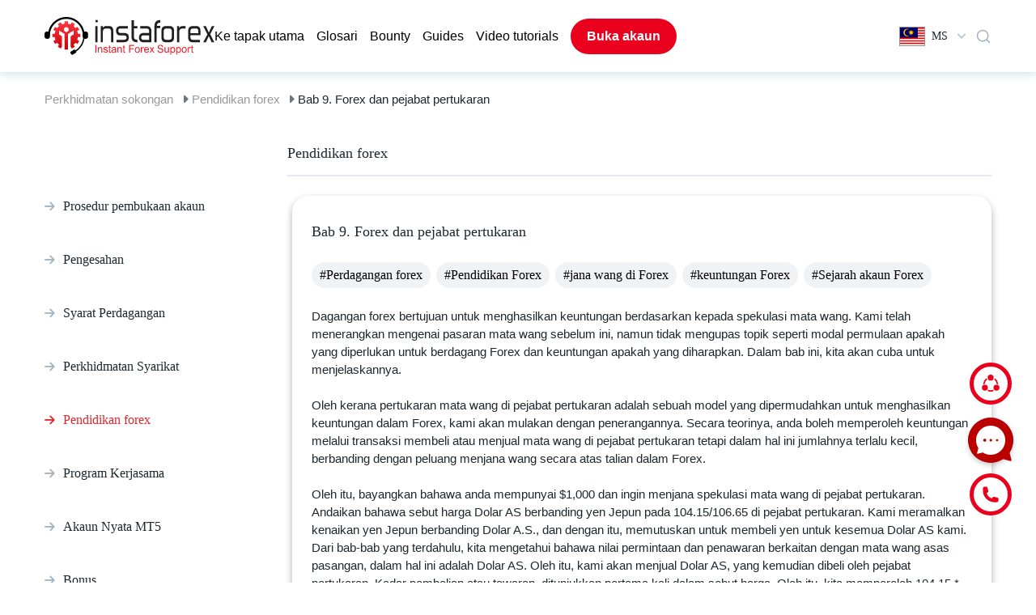

--- FILE ---
content_type: text/html; charset=UTF-8
request_url: https://www.instaforex.com/support/ms/article/584
body_size: 30648
content:
<!DOCTYPE html>
<html lang="ms">

<head>
    <meta charset="utf-8">
    <meta name="viewport" content="width=device-width, initial-scale=1, viewport-fit=cover">

    <title>Selamat datang ke Portal Sokongan kami</title>
    <meta http-equiv="Content-Type" content="text/html; charset=utf-8"/>
    <meta http-equiv="Content-Style-Type" content="text/css"/>
    <meta http-equiv="Content-Language" content="ms"/>
    <meta name="description" content="Sokongan | InstaForex "/>
    <meta name="keywords" content=""/>
    <link rel="shortcut icon" href="https://www.instaforex.com/support/img/favicon.ico">
    <link rel="preload"
          href="https://www.instaforex.com/support/fonts/vendor/@fortawesome/fontawesome-free/webfa-brands-400.woff2?a06da7f0950f9dd366fc9db9d56d618a"
          as="font" type="font/woff2">
    <link rel="preload"
          href="https://www.instaforex.com/support/fonts/vendor/@fortawesome/fontawesome-free/webfa-solid-900.woff2?b15db15f746f29ffa02638cb455b8ec0"
          as="font" type="font/woff">
    <!-- <link href="http://fonts.cdnfonts.com/css/museo-sans-cyrl" rel="stylesheet"> -->
    <!-- Fonts -->
    <link rel="preload" href="https://www.instaforex.com/support/css/appV7.css" as="style">
    <link rel="stylesheet" href="https://www.instaforex.com/support/css/appV7.css">
    <!--    <link href="https://www.instaforex.com/support/css/style.css?v=334233" rel="stylesheet">-->
    <style>
        .qbl_m, #navbarNav:not(.show) div.sp-bg, .hb_m, .el_m, .close_menu_m {
            display: none !important;
        }

        .navbar-expand-lg .navbar-nav {
            /* gap: 20px; */
            align-items: center;
        }

        .navbar-expand-lg .navbar-nav .nav-link {
            padding: 0 !important;
        }

        li.nav-item a.nav-link.open_account_menu {
            padding: 10px 20px !important;
            font-weight: 600;
        }

        span.f24 {
            margin-right: 8px;
        }

        #dropdownMenu2 {
            font-family: 'Museo Sans Cyrl';
            font-style: normal;
            font-weight: 400;
            font-size: 14px;
            line-height: 150%;
            display: flex;
            align-items: center;
        }

        #dropdownMenu2::after {
            content: unset !important;
        }

        #dropdownMenu2 svg {
            margin: 0 0 0 12px;
        }

        #searchmain-test {
            padding: 12px 20px;
            font-family: 'Museo Sans Cyrl';
            font-size: 18px;
        }

        .questions-feed-back {
            margin: 0 !important;
            display: flex;
            flex-direction: row;
            gap: 24px;
            justify-content: center;
        }

        .footer-button .div1, .footer-button .div1 div, .footer-button .div2, .footer-button .div2 div {
            margin: 0 !important;
        }

        .footer-button .div1 div, .footer-button .div2 div {
            display: flex !important;
            gap: 24px;
            flex-wrap: nowrap;
            align-items: center;
            padding: 0 !important;
        }

        .footer-button .div1 img, .footer-button .div2 img, .footer-button .div2 p {
            margin: 0 !important;
        }

        .footer-button .div1, .footer-button .div2 {
            height: unset;
            padding: 24px;
            display: flex;
            align-items: center;
        }

        @media (max-width: 768px) {
            #searchmain-test {
                padding: 8px 16px;
                font-family: 'Museo Sans Cyrl';
                font-size: 16px;
            }

            div.container {
                max-width: unset;
                margin: 0 16px !important;
                width: auto;
                padding: 0 !important;
            }

            div.footer-logo {
                padding: 0 !important;
                margin: 24px 0 0 !important;
            }

            div.footer-logo img {
                max-width: 288px;
                margin: 0 auto;
            }

            div.footer-link {
                padding-left: 0 !important;
                justify-content: center !important;
                gap: 16px;
                flex-direction: column !important;
            }

            a.nav-link-user {
                margin-bottom: 0 !important;
                font-size: 16px !important;
                line-height: 20px;
            }

            .banner-head-title-test {
                font-size: 24px !important;
                line-height: 32px !important;
            }

            div.text-container-search {
                padding: 24px 0 20px 0;
            }

            div.search-test {
                padding: 0 0 24px 0 !important;
            }

            div.pre-tags {
                margin-top: 0;
                padding: 0;
            }

            a.tags {
                padding: 8px 12px;
                font-size: 14px;
                line-height: 16px;
            }

            .banner-head-desc-test {
                display: none;
            }

            div#footer hr {
                height: auto;
                max-width: 100%;
                width: auto;
                margin: 24px 16px 0;
            }

            div#footer .copyright_footer {
                margin-top: 0 !important;
            }

            #footer div.footer-ico-view {
                margin: 24px 0 0 0;
            }

            .container-fluid {
                margin-top: 0 !important;
            }

            #footer div.footer-ico-view, #footer div.footer-copy-view {
                width: 100%;
                max-width: unset;
                padding: 0;
            }

            .fav-block .row {
                flex-direction: column;
                gap: 20px !important;
                width: 100% !important;
                flex: unset;
            }

            .fav-block div.inside-q {
                padding: 16px !important;
            }

            .card-head2 {
                margin: 0 0 8px 0 !important;
                font-size: 16px !important;
                line-height: 20px !important;
            }

            .fav-block .inside-q p {
                font-size: 14px;
                line-height: 24px;
            }

            .fav-block h3 {
                font-size: 20px !important;
                line-height: 24px !important;
                margin: 24px 0 4px 0 !important;
            }

            div.question-block {
                width: 100% !important;
            }

            div#pre-footer {
                padding: 32px 0 !important;
            }

            div.questions-feed-back {
                flex-direction: column;
                gap: 20px;
            }

            .footer-button .div1, .footer-button .div2 {
                width: 100%;
                padding: 22px 16px !important;
            }

            .footer-button .div1 img, .footer-button .div2 img {
                width: 40px;
            }

            .footer-button .div1 font, .footer-button .div2 p {
                font-size: 18px !important;
            }

            .questions-call-back {
                margin: 32px 0 20px 0 !important;
            }

            .questions-call-back span {
                font-size: 20px !important;
                line-height: 24px !important;
            }

            .questions-call-back:has(p) {
                display: none;
            }

            div.questions-feed-back {
                gap: 16px !important;
            }

            div#footer .copyright_footer {
                font-size: 12px !important;
                line-height: 20px !important;
            }

            /*.qbl_m_h {
                display: none !important;
            }*/
            div.pre-tags {
                margin-top: 0 !important;
            }

            .qbl_m {
                display: flex;
                flex-direction: column;
                justify-content: center;
                text-align: left;
                width: 100%;
                background: #FFFFFF;
                box-shadow: 0px 4px 10px rgba(53, 133, 173, 0.2);
                border-radius: 20px;
                padding: 24px 16px;
                margin: 32px 0;
            }

            .qbl_m h5.card-head {
                font-size: 16px;
                line-height: 20px;
            }

            .qbl_m a {
                padding: 16px 0;
                border-bottom: 1px solid #E0EBF2;
            }

            .qbl_m a:last-child {
                border: none !important;
            }

            .hb_m a.ld_m, .hide_m {
                display: none !important;
            }

            div#top-navbar .hb_m .language-dropdown {
                margin-left: 0 !important;
            }

            .hb_m {
                gap: 0 !important;
            }

            div#top-navbar, #top-navbar .row {
                padding: 12px 0 !important;
            }

            #laptoplogo img {
                width: 125px;
            }

            div#banner-head {
                padding: 24px 0;
            }

            #navbarNav {
                width: 100% !important;
            }
        }

        @media (max-width: 1200px) {
            .footer-button .div1 div, .footer-button .div2 div {
                gap: 12px !important;
            }

            .navbar-expand-lg .navbar-nav {
                gap: 10px;
            }

            .container {
                max-width: unset;
                margin: 0 20px !important;
                width: auto;
                padding: 0 !important;
            }

            .pre-tags a {
                margin-bottom: 16px !important;
                margin-right: 12px !important;
            }

            .question-block {
                flex: 1 1 auto;
                width: 40% !important;
            }

            #top-navbar div {
                border-radius: 0;
                margin: 0;
                padding: 0;
                background: transparent;
            }

            #top-navbar .mainLogo {
                margin-right: 10px;
            }

            div#top-navbar {
                padding: 21px 0 0 0;
            }

            .row, .question-block, .card-head, .fav-block .inside-q p {
                margin: 0 !important;
            }

            .row {
                gap: 24px;
            }

            .inside-q {
                margin: 0 !important;
                padding: 24px 24px 48px !important;
            }

            .inside-q .read-q {
                margin-top: 24px !important;
                padding: 8px 16px !important;
            }

            .fav-block .pre-tags {
                margin: 0;
                padding: 0;
            }

            .fav-block .inside-q {
                padding: 24px !important;
            }

            .fav-block .question-block {
                height: unset !important;
            }

            .fav-block .row {
                padding-bottom: 16px !important;
            }

            #pre-footer {
                padding: 48px 0 !important;
            }

            .footer-logo img {
                max-width: 580px;
            }

            .footer-logo {
                padding: 0 !important;
                margin: 40px 0 !important;
            }

            .footer-link {
                padding-left: 0 !important;
                justify-content: center !important;
                gap: 100px;
            }

            .nav-link-user {
                margin-bottom: 24px !important;
            }

            #footer hr {
                height: auto;
                max-width: 100%;
                width: auto;
                margin: 0 20px;
            }

            #footer .ico-copy {
                height: unset;
                flex-direction: column;
            }

            #footer .footer-ico-view {
                margin: 24px 0 0 0;
            }

            #footer .footer-copy-view {
                margin: 0 0 24px 0;
            }

            #footer .social_buttons {
                width: 100%;
                text-align: center !important;
            }

            .prefooter-last {
                gap: 18px !important;
            }

            .prefooter-last div {
                margin: 0 !important;
            }

            #footer .footer-ico-view, #footer .footer-copy-view {
                width: 100%;
                max-width: unset;
                padding: 0;
            }

            #footer .copyright_footer {
                text-align: center !important;
            }
        }

        @media (max-width: 991px) {
            .navbar-expand-lg .navbar-nav {
                align-items: start;
            }

            #laptoplogo, .el_m {
                display: block !important;
            }

            div#top-navbar, #top-navbar .row {
                height: unset !important;
                padding: 20px 0;
            }

            #navbarNav {
                position: fixed;
                top: 0;
                right: 0;
                border-radius: 0 !important;
                background: #FFFFFF !important;
                box-shadow: 0px 4px 10px rgba(0, 0, 0, 0.3);
                height: 100vh;
                padding: 32px 0 !important;
                z-index: 1;
            }

            .navbar-nav {
                margin: 0 20px;
            }

            div#top-navbar {
                z-index: 4;
                position: relative;
            }

            ul.navbar-nav {
                gap: 24px;
            }

            ul.navbar-nav .nav-item:last-child {
                display: none;
            }

            .navbar-expand-lg .navbar-nav .nav-link {
                padding: 0 !important;
                line-height: 20px;
                font-weight: 400;
                font-size: 16px !important;
            }

            div.sp-bg {
                display: none;
                position: fixed;
                top: 0;
                left: 0;
                width: 100%;
                height: 100vh;
                background: #000000 !important;
                opacity: 0.5;
                z-index: 0;
                border-radius: 0 !important;
            }

            #navbarNav.show + div.sp-bg {
                display: block;
            }

            .hb_m {
                display: flex !important;
                justify-content: center;
                gap: 40px;
                align-items: center;
            }

            .hb_m a.ld_m {
                font-weight: 600;
                font-size: 16px;
                line-height: 24px;
                padding: 10px 20px;
            }

            #top-navbar .row .col-12:last-child {
                display: none !important;
            }

            #navbarNav .close_menu_m {
                width: 18px;
                height: 18px;
                position: absolute;
                top: 23px;
                right: 16px;
                cursor: pointer;
                display: block !important;
            }

            #navbarNav hr {
                border: 1px solid #E0EBF2;
                margin: 24px 0;
            }

            #navbarNav .nav-link::before {
                content: '';
                background-image: url("https://www.instaforex.com/support/img/Arrow.png");
                display: inline-block;
                background-size: 12px 12px;
                content: '';
                width: 12px;
                height: 12px;
                margin-right: 8px;
            }

            .button-sp {
                color: #5D7583;
                font-weight: 600;
                font-size: 16px;
                line-height: 24px;
                border: 2px solid #E0EBF2;
                border-radius: 100px !important;
                padding: 12px !important;
                background: transparent !important;
                margin: 0 20px 24px 20px !important;
                cursor: pointer;
            }

            div.dwpayicons-m, #navbarNav .dwtabs-m {
                display: flex !important;
            }
        }

        @media (max-width: 600px) {
            #top-navbar .mainLogo {
                margin-right: 0;
                margin-left: 0;
            }
        }

        @media (min-width: 992px) and (max-width: 1200px) {
            #top-navbar .col-xl-11 {
                max-width: 85%;
            }

            #top-navbar .col-xl-1 {
                max-width: 10%;
            }
        }

                @font-face {
            font-family: Font Awesome\ 5 Free;
            font-style: normal;
            font-weight: 400;
            font-display: block;
            src: url(/support/fonts/vendor/@fortawesome/fontawesome-free/webfa-regular-400.eot?261d666b0147c6c5cda07265f98b8f8c);
            src: url(/support/fonts/vendor/@fortawesome/fontawesome-free/webfa-regular-400.eot?261d666b0147c6c5cda07265f98b8f8c) format("embedded-opentype"),
            url(/support/fonts/vendor/@fortawesome/fontawesome-free/webfa-regular-400.woff2?c20b5b7362d8d7bb7eddf94344ace33e) format("woff2"),
            url(/support/fonts/vendor/@fortawesome/fontawesome-free/webfa-regular-400.woff?f89ea91ecd1ca2db7e09baa2c4b156d1) format("woff"),
            url(/support/fonts/vendor/@fortawesome/fontawesome-free/webfa-regular-400.ttf?db78b9359171f24936b16d84f63af378) format("truetype"),
            url(/support/fonts/vendor/@fortawesome/fontawesome-free/webfa-regular-400.svg?89ffa3aba80d30ee0a9371b25c968bbb) format("svg")
        }

        .far {
            font-weight: 400
        }

        @font-face {
            font-family: Font Awesome\ 5 Free;
            font-style: normal;
            font-weight: 900;
            font-display: block;
            src: url(/support/fonts/vendor/@fortawesome/fontawesome-free/webfa-solid-900.eot?a0369ea57eb6d3843d6474c035111f29);
            src: url(/support/fonts/vendor/@fortawesome/fontawesome-free/webfa-solid-900.eot?a0369ea57eb6d3843d6474c035111f29) format("embedded-opentype"),
            url(/support/fonts/vendor/@fortawesome/fontawesome-free/webfa-solid-900.woff2?b15db15f746f29ffa02638cb455b8ec0) format("woff2"),
            url(/support/fonts/vendor/@fortawesome/fontawesome-free/webfa-solid-900.woff?bea989e82b07e9687c26fc58a4805021) format("woff"),
            url(/support/fonts/vendor/@fortawesome/fontawesome-free/webfa-solid-900.ttf?1ab236ed440ee51810c56bd16628aef0) format("truetype"),
            url(/support/fonts/vendor/@fortawesome/fontawesome-free/webfa-solid-900.svg?ec763292e583294612f124c0b0def500) format("svg")
        }

        .fa, .far, .fas {
            font-family: Font Awesome\ 5 Free
        }

        .fa, .fas {
            font-weight: 900
        }

        @font-face {
            font-family: Font Awesome\ 5 Brands;
            font-style: normal;
            font-weight: 400;
            font-display: block;
            src: url(/support/fonts/vendor/@fortawesome/fontawesome-free/webfa-brands-400.eot?c1868c9545d2de1cf8488f1dadd8c9d0);
            src: url(/support/fonts/vendor/@fortawesome/fontawesome-free/webfa-brands-400.eot?c1868c9545d2de1cf8488f1dadd8c9d0) format("embedded-opentype"),
            url(/support/fonts/vendor/@fortawesome/fontawesome-free/webfa-brands-400.woff2?a06da7f0950f9dd366fc9db9d56d618a) format("woff2"),
            url(/support/fonts/vendor/@fortawesome/fontawesome-free/webfa-brands-400.woff?ec3cfddedb8bebd2d7a3fdf511f7c1cc) format("woff"),
            url(/support/fonts/vendor/@fortawesome/fontawesome-free/webfa-brands-400.ttf?13685372945d816a2b474fc082fd9aaa) format("truetype"),
            url(/support/fonts/vendor/@fortawesome/fontawesome-free/webfa-brands-400.svg?0cb5a5c0d251c109458c85c6afeffbaa) format("svg")
        }

        .fab {
            font-family: Font Awesome\ 5 Brands;
            font-weight: 400
        }
    </style>
    <link href="/support/css/tw.css?id=81" rel="stylesheet">
    <script defer src="/support/js/alpine.js"></script>
    
                    <!-- Google Tag Manager -->
                    <script>(function(w,d,s,l,i){w[l]=w[l]||[];w[l].push({'gtm.start': new Date().getTime(),event:'gtm.js'});
                            var f=d.getElementsByTagName(s)[0], j=d.createElement(s),dl=l!='dataLayer'?'&l='+l:'';
                            j.async=true;j.src='https://www.googletagmanager.com/gtm.js?id='+i+dl;f.parentNode.insertBefore(j,f);
                        })(window,document,'script','dataLayer','GTM-55GFKC3');</script>
                    <!-- End Google Tag Manager -->
                
    
                   <!-- Global site tag (gtag.js) - Google Analytics -->
                    <script async src='https://www.googletagmanager.com/gtag/js?id=UA-189292889-1'></script>
                    <script>
                        window.dataLayer = window.dataLayer || [];
                        function gtag() {dataLayer.push(arguments);}
                        gtag('js', new Date());
                        gtag('config', 'UA-189292889-1');
                    </script>
                    <!-- End Global site tag (gtag.js) - Google Analytics -->
                

</head>
<body>


 <link href="https://fonts.cdnfonts.com/css/museo-sans-cyrl" rel="stylesheet">
<style>
    .overlay {
        position: fixed;
        top: 0;
        bottom: 0;
        left: 0;
        right: 0;
        background: rgba(0, 0, 0, .7);
        transition: opacity .5s;
        visibility: hidden;
        opacity: 0
    }

    .overlay:target {
        visibility: visible;
        opacity: 1
    }

    .popuplogo {
        margin: 70px auto;
        padding: 20px;
        background: #fff;
        border-radius: 5px;
        width: fit-content;
        position: relative;
        transition: all 5s ease-in-out
    }

    .popuplogo h2 {
        margin-top: 0;
        color: #333;
        font-family: Tahoma, Arial, sans-serif
    }

    .popuplogo .close {
        position: absolute;
        top: 20px;
        right: 30px;
        transition: all .2s;
        font-size: 30px;
        font-weight: 700;
        text-decoration: none;
        color: #333
    }

    .popuplogo .close:hover {
        color: #06d85f
    }

    .popuplogo .content {
        max-height: 30%;
        overflow: auto
    }

    @media  screen and (max-width: 700px) {
        .box {
            width: 70%
        }

        .popuplogo {
            width: 70%
        }
    }

    #hrefpopuplogo {
        display: block
    }

    #laptoplogo {
        display: none
    }

    @media (min-width: 991px) {
        #hrefpopuplogo {
            display: none
        }

        #laptoplogo {
            display: block
        }

        .mainLogo > div {
            display: none
        }

        .mainLogo:hover > div {
            position: absolute;
            display: flex;
            width: 30%
        }
    }

    .mainLogo > div {
        display: none
    }

    .mainRedirectButton {
        text-decoration: none;
        background-color: rgb(235, 235, 235, 0.5);
        padding: 7px 10px;
        color: black;
        border-radius: 10px;
    }

    .mainRedirectButton:hover {
        text-decoration: none;
        color: black;
        background-color: rgb(235, 235, 235, 1);
    }

    div.dropdown-multicol {
        width: 30em;
    }

    div.dropdown-row > a.dropdown-item {
        display: inline-block;
        width: 50%;
        padding-top: 10px;
        padding-bottom: 10px;
        border-radius: 10px;
    }

    div.dropdown-multicol2 {
        width: 30em;
    }

    div.dropdown-multicol2 > div.dropdown-col {
        display: inline-block;
        width: 32%;
    }

    div#top-navbar {
        height: 89px;
    }

    #banner-head {
        margin-top: 3px;
    }

    .nav-item {
        font-family: 'Museo Sans Cyrl', sans-serif;
        font-style: normal;
        font-weight: 300;
        font-size: 16px;
        line-height: 150%;
        color: #000000;
    }

    #navbarNav a {
        color: #000000 !important;
    }

    /*.nav-item:last-child{
        margin-left:20px;
    }*/
    .open_account_menu {
        background: #EA001C;
        border-radius: 100px;
        color: #ffffff !important;
    }

    .open_account_menu:hover {
        background: #c82333;
    }

    #top-navbar div {
        border-radius: 20px;
    }

    .dropdown-menu-right {
        box-shadow: 0px 4px 10px rgba(53, 133, 173, 0.2);
        border-radius: 20px;
        border: none;
        padding: 10px;
        text-align: left !important;
    }

    .dropdown-row {
        background: none;
        border-radius: 10px !important;
        /* margin: 3px 5px; */
    }

    .dropdown-item:hover {
        color: #16181b !important;
        text-decoration: none !important;
        background-color: #EFF3F5;
    }

    #navbarNav a:hover {
        color: #EA001C !important;
    }

    #navbarNav .dwbtn-nav {
        border: 2px solid #E0EBF2;
        border-radius: 100px;
        padding: 10px 20px !important;
        color: #5D7583 !important;
    }

    #navbarNav a.dwn-open {
        background: #EFF3F5;
        border: 2px solid #9BAFBB;
    }

    .dwblock {
        width: 100%;
        position: absolute;
        right: 0;
        background: #FFF !important;
        box-shadow: 0px 4px 10px rgba(53, 133, 173, 0.2);
        border-radius: 0px 0px 20px 20px !important;
        top: 90px;
        z-index: 2;
    }

    .dwcontainer {
        display: flex;
        flex-direction: column;
        gap: 24px;
        padding: 24px;
    }

    .dwtabs {
        background: #EFF3F5 !important;
        border-radius: 20px;
        display: flex;
        justify-content: center;
        gap: 16px;
    }

    .dwtab, #navbarNav .dwtab-m {
        padding: 16px 8px;
        background: none !important;
        border-radius: 0 !important;
        color: #5D7583;
        cursor: pointer;
        font-weight: 400;
    }

    #navbarNav .dwtab-m {
        line-height: 100%;
    }

    .open_account_menu::before {
        content: unset !important;
    }

    .dwactivetab, .dwactivetab-m {
        color: #EA001C !important;
        border-bottom: 3px solid #EA001C;
    }

    .dwpayicons {
        display: flex;
        justify-content: center;
        gap: 10px;
    }

    div.dwpayicons-m {
        display: flex;
        justify-content: center;
        gap: 16px;
        flex-wrap: wrap;
        margin: 24px 20px !important;
    }

    .dwother {
        display: flex;
        justify-content: center;
    }

    .dwother-m {
        width: 100%;
        text-align: center;
    }

    #navbarNav .dwother-m a {
        font-weight: 600;
        font-size: 15px;
        line-height: 24px;
        padding: 10px;
        color: #5D7583 !important;
        border: 2px solid #E0EBF2;
        border-radius: 100px;
        display: block;
        margin: 0 20px 40px 20px;
    }

    .dwother-m a:hover {
        text-decoration: none !important;
    }

    #navbarNav .dwtabs-m {
        display: flex;
        background: #EFF3F5;
        border-radius: 0;
        padding: 0 16px;
        justify-content: space-around;
        margin: 40px 0 0 0;
    }

    #top-navbar .dwother a {
        font-weight: 600;
        font-size: 16px;
        line-height: 24px;
        padding: 10px 20px;
        color: #5D7583 !important;
        border: 2px solid #E0EBF2;
        border-radius: 100px;
    }

    #top-navbar .dwother a:hover {
        text-decoration: none;
    }

    #top-navbar {
        position: relative;
    }

    #top-navbar .search_btn {
        display: flex;
        align-items: center;

    }

    #top-navbar .search_btn svg {
        cursor: pointer;
    }

    #top-navbar .search_btn .dropdown-menu{
        /* display: flex; */
        top: 17px !important;
    }

    #top-navbar .search_btn .block {
        display: flex;
        align-items: center;
        flex-direction: column;
        width: 450px;
        max-width: 450px;
        max-height: 405px;
        overflow: hidden;
        border-radius: 16px;
        padding: 20px 20px 20px 20px;
        gap: 24px;
        background: #fff;
    }

    #top-navbar .search_result_menu {
        display: none;
        position: absolute;
        top: 53px;
        right: 0;
        box-shadow: 0px 4px 10px rgba(53, 133, 173, 0.2);
        z-index: 50;
        background-color: #fff;
    }

    #top-navbar .search_btn .block .search_input {
        display: flex;
        align-items: center;
        flex-direction: row;
        width: 100%;
        max-width: 410px;
        height: 36px;
        border-radius: 50px;
        padding: 2px 8px 2px 8px;
        gap: 12px;
        background: #F5F5F5 !important;
    }

    #top-navbar .search_btn .block .search_input input{
        background-color: transparent;
        width: 100%;
        outline: none;
    }

    #top-navbar .search_btn .block .search_input img {
        right: -2px;
        position: relative;
    }

    #top-navbar .search_btn .block .seacrh_result  {
        display: flex;
        align-items: center;
        flex-direction: row;
        flex-wrap: wrap;
        gap: 12px;
    }

    #top-navbar .seacrh_result_block {
        display: none;
        width: 100%;
    }

    #top-navbar .search_btn .block .seacrh_result a {
        padding: 2px 8px 2px 8px;
        background: #EFF3F5;
        border-radius: 50px;
        cursor: pointer;
    }

    #top-navbar .search_btn .block .seacrh_result_pages {
        margin-top: 15px;
    }

    #top-navbar .search_btn .block .seacrh_result_pages a {
        margin-top: 10px;
        padding: 2px 8px 2px 8px;
        cursor: pointer;
        font-family: Museo Sans Cyrl;
        font-weight: 300;
        font-size: 14px;
    }

    #top-navbar .search_btn .block .seacrh_result a:hover {
        color: #000000;
        text-decoration: none;
    }

    #top-navbar .search_btn .block .seacrh_result_pages a:hover {
        color: #000000;
        text-decoration: none;
    }

    .search-content-empty-test {
        /* display: flex;
        flex-wrap: wrap;
        gap: 20px; */
        font-family: 'Museo Sans Cyrl';
        font-style: normal;
        font-weight: 300;
        font-size: 16px;
        line-height: 28px;
        color: #000000;
        white-space: normal;
        padding: 0 20px 20px 20px !important;
    }

    .w-100 {
        width: 100% !important;
    }

    .search-rec-list-test {
        padding-left: 15px;
        /* min-height: 30vh; */
    }

    @media (max-width: 991px) {
        #top-navbar .search_result_menu {
            width: auto;
            max-width: 450px;
        }

        #top-navbar .search_btn .block {
            width: unset;
        }

        .search_btn {
            margin-right: 15px !important;
        }
    }

    @media (max-width: 500px) {
        #top-navbar .search_result_menu {
            width: 100%;
        }
    }


    @media  screen and (max-width: 700px) {
        .dropdown-menu-right {
            right: -53px !important;
        }
    }
</style>
<!-- FALSE  -->

    <style>
        .itr__img {
            display: none !important;
        }
    </style>

<div class="container-fluid"
     style="box-shadow: 0px 4px 10px rgba(53, 133, 173, 0.2);direction:ltr !important; ">
    <div class="container" id="top-navbar">
        <div class="dwblock hidden">
            <div class="dwcontainer">
                <div class="dwtabs">
                    <div class="dwtab dwactivetab">Пополнить счёт</div>
                    <div class="dwtab">Снять средства</div>
                </div>
                <div class="dwpayicons">
                    <img src="https://www.instaforex.com/support/img/dw-icons/dwi1.png"/>
                    <img src="https://www.instaforex.com/support/img/dw-icons/dwi2.png"/>
                    <img src="https://www.instaforex.com/support/img/dw-icons/dwi3.png"/>
                    <img src="https://www.instaforex.com/support/img/dw-icons/dwi4.png"/>
                    <img src="https://www.instaforex.com/support/img/dw-icons/dwi5.png"/>
                    <img src="https://www.instaforex.com/support/img/dw-icons/dwi6.png"/>
                    <img src="https://www.instaforex.com/support/img/dw-icons/dwi7.png"/>
                    <img src="https://www.instaforex.com/support/img/dw-icons/dwi8.png"/>
                    <img src="https://www.instaforex.com/support/img/dw-icons/dwi9.png"/>
                </div>
                <div class="dwother">
                    <a href="#">Другие способы пополнения счёта</a>
                </div>
            </div>
        </div>

        <div class="row" style="height:89px;align-items: center;">
            <div class="col-12  col-xl-11" style="z-index: 1">
                <nav class="navbar navbar-expand-lg navbar-light">
                    <div class="mainLogo">
                                                <a href="https://www.instaforex.com/support/ms" id="laptoplogo"><img width="210"
                                                                               src="https://www.instaforex.com/support/img/main-logo.svg"
                                                                               alt="logo main InstaForex"></a>
                    </div>
                    <div class="hb_m">
                        <a class="nav-link open_account_menu ld_m"
                           href="https://www.instaforex.com/fast_open_live_account/"
                           style="color:#fff !important;" target="_blank">Buka akaun </a>

                        <div class="dropdown language-dropdown">
                            <button class="btn btn-link dropdown-toggle" type="button" id="dropdownMenu2"
                                    data-toggle="dropdown" aria-haspopup="true" aria-expanded="false">
                                <span class="f24 ms"></span>
                                MS
                                <!-- Malay-->
                                <svg width="10" height="7" viewBox="0 0 10 7" fill="none"
                                     xmlns="http://www.w3.org/2000/svg">
                                    <path fill-rule="evenodd" clip-rule="evenodd"
                                          d="M0.259082 0.870139C-0.0863604 1.22523 -0.086361 1.80095 0.259082 2.15604L4.36625 6.37791C4.36961 6.38148 4.37301 6.38503 4.37644 6.38856C4.61327 6.63201 4.95099 6.70855 5.25127 6.61818C5.38901 6.57675 5.51888 6.5002 5.62753 6.38852C5.63007 6.38591 5.63259 6.38329 5.63509 6.38065L9.7409 2.16017C10.0863 1.80508 10.0863 1.22936 9.7409 0.874272C9.39546 0.519181 8.83538 0.519181 8.48994 0.874272L5.002 4.45963L1.51004 0.870139C1.1646 0.515048 0.604525 0.515048 0.259082 0.870139Z"
                                          fill="#B5C7D2"/>
                                </svg>
                            </button>
                                                                    <div class="dropdown-menu dropdown-menu-right bg-white"
                                             aria-labelledby="dropdownMenu2">
                                                                                        
                                                                                            <div class="dropdown-row hover:!bg-[#eff3f5] cursor-pointer">
                                                                                                            <a class="dropdown-item"
                                                           href="/support/ru/article/584">
                                                            <span class="f24 ru"></span>
                                                            <span class="mr-2">Русский</span>
                                                        </a>
                                                                                                            <a class="dropdown-item"
                                                           href="/support/en/article/584">
                                                            <span class="f24 en"></span>
                                                            <span class="mr-2">English</span>
                                                        </a>
                                                                                                    </div>
                                                                                            <div class="dropdown-row hover:!bg-[#eff3f5] cursor-pointer">
                                                                                                            <a class="dropdown-item"
                                                           href="/support/ar/article/584">
                                                            <span class="f24 ar"></span>
                                                            <span class="mr-2">العربية</span>
                                                        </a>
                                                                                                            <a class="dropdown-item"
                                                           href="/support/bd/article/584">
                                                            <span class="f24 bd"></span>
                                                            <span class="mr-2">Bengali</span>
                                                        </a>
                                                                                                    </div>
                                                                                            <div class="dropdown-row hover:!bg-[#eff3f5] cursor-pointer">
                                                                                                            <a class="dropdown-item"
                                                           href="/support/bg/article/584">
                                                            <span class="f24 bg"></span>
                                                            <span class="mr-2">Bulgarian</span>
                                                        </a>
                                                                                                            <a class="dropdown-item"
                                                           href="/support/cn/article/584">
                                                            <span class="f24 cn"></span>
                                                            <span class="mr-2">Chinese</span>
                                                        </a>
                                                                                                    </div>
                                                                                            <div class="dropdown-row hover:!bg-[#eff3f5] cursor-pointer">
                                                                                                            <a class="dropdown-item"
                                                           href="/support/gr/article/584">
                                                            <span class="f24 gr"></span>
                                                            <span class="mr-2">Greece</span>
                                                        </a>
                                                                                                            <a class="dropdown-item"
                                                           href="/support/fr/article/584">
                                                            <span class="f24 fr"></span>
                                                            <span class="mr-2">French</span>
                                                        </a>
                                                                                                    </div>
                                                                                            <div class="dropdown-row hover:!bg-[#eff3f5] cursor-pointer">
                                                                                                            <a class="dropdown-item"
                                                           href="/support/in/article/584">
                                                            <span class="f24 in"></span>
                                                            <span class="mr-2">Hindi</span>
                                                        </a>
                                                                                                            <a class="dropdown-item"
                                                           href="/support/kk/article/584">
                                                            <span class="f24 kk"></span>
                                                            <span class="mr-2">Kazakh</span>
                                                        </a>
                                                                                                    </div>
                                                                                            <div class="dropdown-row hover:!bg-[#eff3f5] cursor-pointer">
                                                                                                            <a class="dropdown-item"
                                                           href="/support/ms/article/584">
                                                            <span class="f24 ms"></span>
                                                            <span class="mr-2">Malay</span>
                                                        </a>
                                                                                                            <a class="dropdown-item"
                                                           href="/support/nl/article/584">
                                                            <span class="f24 nl"></span>
                                                            <span class="mr-2">Nederland</span>
                                                        </a>
                                                                                                    </div>
                                                                                            <div class="dropdown-row hover:!bg-[#eff3f5] cursor-pointer">
                                                                                                            <a class="dropdown-item"
                                                           href="/support/ro/article/584">
                                                            <span class="f24 ro"></span>
                                                            <span class="mr-2">Romanian</span>
                                                        </a>
                                                                                                            <a class="dropdown-item"
                                                           href="/support/rs/article/584">
                                                            <span class="f24 rs"></span>
                                                            <span class="mr-2">Serbian</span>
                                                        </a>
                                                                                                    </div>
                                                                                            <div class="dropdown-row hover:!bg-[#eff3f5] cursor-pointer">
                                                                                                            <a class="dropdown-item"
                                                           href="/support/sk/article/584">
                                                            <span class="f24 sk"></span>
                                                            <span class="mr-2">Slovak</span>
                                                        </a>
                                                                                                            <a class="dropdown-item"
                                                           href="/support/sp/article/584">
                                                            <span class="f24 sp"></span>
                                                            <span class="mr-2">Spanish</span>
                                                        </a>
                                                                                                    </div>
                                                                                            <div class="dropdown-row hover:!bg-[#eff3f5] cursor-pointer">
                                                                                                            <a class="dropdown-item"
                                                           href="/support/th/article/584">
                                                            <span class="f24 th"></span>
                                                            <span class="mr-2">Thailand</span>
                                                        </a>
                                                                                                            <a class="dropdown-item"
                                                           href="/support/ua/article/584">
                                                            <span class="f24 ua"></span>
                                                            <span class="mr-2">Ukrainian</span>
                                                        </a>
                                                                                                    </div>
                                                                                            <div class="dropdown-row hover:!bg-[#eff3f5] cursor-pointer">
                                                                                                            <a class="dropdown-item"
                                                           href="/support/pk/article/584">
                                                            <span class="f24 pk"></span>
                                                            <span class="mr-2">Urdu</span>
                                                        </a>
                                                                                                            <a class="dropdown-item"
                                                           href="/support/uz/article/584">
                                                            <span class="f24 uz"></span>
                                                            <span class="mr-2">Ўзбекча</span>
                                                        </a>
                                                                                                    </div>
                                                                                            <div class="dropdown-row hover:!bg-[#eff3f5] cursor-pointer">
                                                                                                            <a class="dropdown-item"
                                                           href="/support/vi/article/584">
                                                            <span class="f24 vi"></span>
                                                            <span class="mr-2">Vietnamese</span>
                                                        </a>
                                                                                                            <a class="dropdown-item"
                                                           href="/support/id/article/584">
                                                            <span class="f24 id"></span>
                                                            <span class="mr-2">Indonesian</span>
                                                        </a>
                                                                                                    </div>
                                            
                                        </div>
                                </div>

                            <div class="search_btn mobile">
                                <svg style="" id="search_icon_mobile" width="20" height="20" viewBox="0 0 20 20" fill="none" xmlns="http://www.w3.org/2000/svg">
                                    <path d="M9.16667 15.8333C12.8486 15.8333 15.8333 12.8486 15.8333 9.16667C15.8333 5.48477 12.8486 2.5 9.16667 2.5C5.48477 2.5 2.5 5.48477 2.5 9.16667C2.5 12.8486 5.48477 15.8333 9.16667 15.8333Z" stroke="#A3B4BE" stroke-width="1.5" stroke-linecap="round" stroke-linejoin="round"/>
                                    <path d="M17.5 17.5L13.875 13.875" stroke="#A3B4BE" stroke-width="1.5" stroke-linecap="round" stroke-linejoin="round"/>
                                </svg>

                                <div class="search_result_menu">
                                    <div class="block">
                                        <div class="search_input">
                                            <svg style="" id="dropdownMenu4" width="20" height="20" viewBox="0 0 20 20" fill="none" xmlns="http://www.w3.org/2000/svg">
                                                <path d="M9.16667 15.8333C12.8486 15.8333 15.8333 12.8486 15.8333 9.16667C15.8333 5.48477 12.8486 2.5 9.16667 2.5C5.48477 2.5 2.5 5.48477 2.5 9.16667C2.5 12.8486 5.48477 15.8333 9.16667 15.8333Z" stroke="#A3B4BE" stroke-width="1.5" stroke-linecap="round" stroke-linejoin="round"/>
                                                <path d="M17.5 17.5L13.875 13.875" stroke="#A3B4BE" stroke-width="1.5" stroke-linecap="round" stroke-linejoin="round"/>
                                            </svg>
                                            <input class="search-input-test-header" type="text" placeholder="Cari mengikut artikel" autofocus="autofocus">
                                            <img class="clean_input" src="https://www.instaforex.com/support/img/cross-test.svg">
                                        </div>
                                        <div class="seacrh_result_block">
                                            <div class="seacrh_result">

                                            </div>
                                            <div class="seacrh_result_pages">

                                            </div>
                                        </div>
                                    </div>

                                    <div class="search-content-empty-test" style="display: none">
                                        <div class="w-100">
                                            Your search <b id="query"></b> returned no results
                                        </div>
                                        <div class="w-100">
                                            Recommendations:
                                        </div>
                                        <div class="w-100">
                                            <ul class="search-rec-list-test">
                                                <li>Make sure all words are correct.</li>
                                                <li>Try using other keywords.</li>
                                                <li>Try using more popular keywords.</li>
                                            </ul>
                                        </div>
                                    </div>
                                </div>
                            </div>

                                <button class="navbar-toggler js-navbar-toggle" type="button" aria-controls="navbarNav"
                                        aria-expanded="false" aria-label="Toggle navigation">
                                    <span class="navbar-toggler-icon"></span>
                                </button>
                        </div>
                        <div class="navbar-collapse hidden" id="navbarNav">
                            <ul class="navbar-nav">
                                <li class="nav-item" style="margin-right: 15px;"><a class="nav-link"
                                                                                    href="https://www.instaforex.com/ms"
                                                                                    target="_blank">Ke tapak utama</a>
                                </li>
                                <li class="nav-item" style="margin-right: 15px;"><a class="nav-link"
                                                                                    href="https://www.instaforex.com/support/ms/glossary">Glosari</a>
                                </li>
                                <li class="nav-item" style="margin-right: 15px;"><a class="nav-link"
                                                                                    href="https://www.instaforex.com/support/ms/cash-reward">Bounty</a>
                                </li>
                                <li class="nav-item" style="margin-right: 15px;"><a class="nav-link"
                                                                                    href="https://www.instaforex.com/support/ms/guides">Guides</a>
                                    
                                    
                                </li>
                                <li class="nav-item" style="margin-right: 15px;"><a class="nav-link"
                                                                                    href="https://www.instaforex.com/support/ms/guides?tab=video">Video tutorials</a>
                                </li>
                                
                                
                                
                                
                                <li class="nav-item"><a class="nav-link open_account_menu"
                                                        href="https://www.instaforex.com/ms/fast_open_live_account/"
                                                        style="color:#fff !important;"
                                                        target="_blank">Buka akaun </a></li>

                                <li class="nav-item" style="display: none !important;">
                                    <a class="nav-link dwbtn-nav" href="javascript://">Пополнить/Снять</a>
                                </li>
                            </ul>
                            <!--<hr class="el_m" />-->
                            <div class="el_m dwtabs-m">
                                <div class="dwtab-m dwactivetab-m">Пополнить счёт</div>
                                <div class="dwtab-m">Снять средства</div>
                            </div>
                            <div class="el_m dwpayicons-m">
                                <img src="https://www.instaforex.com/support/img/dw-icons/dwi1.png"/>
                                <img src="https://www.instaforex.com/support/img/dw-icons/dwi2.png"/>
                                <img src="https://www.instaforex.com/support/img/dw-icons/dwi3.png"/>
                                <img src="https://www.instaforex.com/support/img/dw-icons/dwi4.png"/>
                                <img src="https://www.instaforex.com/support/img/dw-icons/dwi5.png"/>
                                <img src="https://www.instaforex.com/support/img/dw-icons/dwi6.png"/>
                                <img src="https://www.instaforex.com/support/img/dw-icons/dwi7.png"/>
                                <img src="https://www.instaforex.com/support/img/dw-icons/dwi8.png"/>
                                <img src="https://www.instaforex.com/support/img/dw-icons/dwi9.png"/>
                            </div>
                            <div class="el_m dwother-m">
                                <a href="#">Другие способы пополнения счёта</a>
                            </div>
                            <div class="el_m button-sp"
                                 onclick="document.querySelector('#rightBar a').click(); return false;">
                                <div class="flex">
                                    <div>
                                        <img src="https://www.instaforex.com/support/img/phonevibrate_m.png" alt="logo InstaForex"
                                             style="margin-right: 15px;margin-left: 10px;">
                                    </div>
                                    <font style="padding-right: 10px">Permintaan panggilan semula </font>
                                </div>
                            </div>
                            <div class="el_m button-sp"
                                 onclick="onlineSupportChatButton.onClick(); document.getElementsByClassName('close_menu_m')[0].click(); return false;">
                                <div class="flex">
                                    <div>
                                        <img src="https://www.instaforex.com/support/img/chatlogo_m.png" alt="logo InstaForex"
                                             style="margin-right: 15px;margin-left: 10px;">
                                    </div>
                                    <font style="padding-right: 10px"> Perbualan sembang  </font>
                                </div>
                            </div>
                            <div class="close_menu_m">
                                <img src="https://www.instaforex.com/support/img/closemenu_m.png"/>
                            </div>
                        </div>
                        <div class="sp-bg hide_m"></div>
                </nav>
            </div>
            <div class="col-12  col-xl-1 teststyle">
                <div class="d-flex flex-row justify-content-end">
                    <div class="dropdown language-dropdown">
                        <button class="btn btn-link dropdown-toggle z-40" type="button" id="dropdownMenu2"
                                data-toggle="dropdown" aria-haspopup="true" aria-expanded="false">
                            <span class="f24 ms"></span>
                            MS
                            <!-- Malay-->
                            <svg width="10" height="7" viewBox="0 0 10 7" fill="none"
                                 xmlns="http://www.w3.org/2000/svg">
                                <path fill-rule="evenodd" clip-rule="evenodd"
                                      d="M0.259082 0.870139C-0.0863604 1.22523 -0.086361 1.80095 0.259082 2.15604L4.36625 6.37791C4.36961 6.38148 4.37301 6.38503 4.37644 6.38856C4.61327 6.63201 4.95099 6.70855 5.25127 6.61818C5.38901 6.57675 5.51888 6.5002 5.62753 6.38852C5.63007 6.38591 5.63259 6.38329 5.63509 6.38065L9.7409 2.16017C10.0863 1.80508 10.0863 1.22936 9.7409 0.874272C9.39546 0.519181 8.83538 0.519181 8.48994 0.874272L5.002 4.45963L1.51004 0.870139C1.1646 0.515048 0.604525 0.515048 0.259082 0.870139Z"
                                      fill="#B5C7D2"/>
                            </svg>
                        </button>
                                                            <div class="dropdown-menu dropdown-menu-right bg-white"
                                         aria-labelledby="dropdownMenu2" style="/*margin-top: 75px;*/">
                                                                                                                                                                                                                
                                            <div class="dropdown-row cursor-pointer">
                                                                                                    <a class="dropdown-item"
                                                       href="/support/ru/article/584">
                                                        <span
                                                            class="f24 ru "></span>
                                                        <span class="mr-2">Русский</span>
                                                    </a>
                                                                                                                                                    <a class="dropdown-item"
                                                       href="/support/nl/article/584">
                                                        <span
                                                            class="f24 nl "></span>
                                                        <span class="mr-2">Nederland</span>
                                                    </a>
                                                                                            </div>
                                                                                                                                                                                                                        
                                            <div class="dropdown-row cursor-pointer">
                                                                                                    <a class="dropdown-item"
                                                       href="/support/en/article/584">
                                                        <span
                                                            class="f24 en "></span>
                                                        <span class="mr-2">English</span>
                                                    </a>
                                                                                                                                                    <a class="dropdown-item"
                                                       href="/support/ro/article/584">
                                                        <span
                                                            class="f24 ro "></span>
                                                        <span class="mr-2">Romanian</span>
                                                    </a>
                                                                                            </div>
                                                                                                                                                                                                                        
                                            <div class="dropdown-row cursor-pointer">
                                                                                                    <a class="dropdown-item"
                                                       href="/support/ar/article/584">
                                                        <span
                                                            class="f24 ar "></span>
                                                        <span class="mr-2">العربية</span>
                                                    </a>
                                                                                                                                                    <a class="dropdown-item"
                                                       href="/support/rs/article/584">
                                                        <span
                                                            class="f24 rs "></span>
                                                        <span class="mr-2">Serbian</span>
                                                    </a>
                                                                                            </div>
                                                                                                                                                                                                                        
                                            <div class="dropdown-row cursor-pointer">
                                                                                                    <a class="dropdown-item"
                                                       href="/support/bd/article/584">
                                                        <span
                                                            class="f24 bd "></span>
                                                        <span class="mr-2">Bengali</span>
                                                    </a>
                                                                                                                                                    <a class="dropdown-item"
                                                       href="/support/sk/article/584">
                                                        <span
                                                            class="f24 sk "></span>
                                                        <span class="mr-2">Slovak</span>
                                                    </a>
                                                                                            </div>
                                                                                                                                                                                                                        
                                            <div class="dropdown-row cursor-pointer">
                                                                                                    <a class="dropdown-item"
                                                       href="/support/bg/article/584">
                                                        <span
                                                            class="f24 bg "></span>
                                                        <span class="mr-2">Bulgarian</span>
                                                    </a>
                                                                                                                                                    <a class="dropdown-item"
                                                       href="/support/sp/article/584">
                                                        <span
                                                            class="f24 sp no_flag"></span>
                                                        <span class="mr-2">Spanish</span>
                                                    </a>
                                                                                            </div>
                                                                                                                                                                                                                        
                                            <div class="dropdown-row cursor-pointer">
                                                                                                    <a class="dropdown-item"
                                                       href="/support/cn/article/584">
                                                        <span
                                                            class="f24 cn "></span>
                                                        <span class="mr-2">Chinese</span>
                                                    </a>
                                                                                                                                                    <a class="dropdown-item"
                                                       href="/support/th/article/584">
                                                        <span
                                                            class="f24 th "></span>
                                                        <span class="mr-2">Thailand</span>
                                                    </a>
                                                                                            </div>
                                                                                                                                                                                                                        
                                            <div class="dropdown-row cursor-pointer">
                                                                                                    <a class="dropdown-item"
                                                       href="/support/gr/article/584">
                                                        <span
                                                            class="f24 gr "></span>
                                                        <span class="mr-2">Greece</span>
                                                    </a>
                                                                                                                                                    <a class="dropdown-item"
                                                       href="/support/ua/article/584">
                                                        <span
                                                            class="f24 ua "></span>
                                                        <span class="mr-2">Ukrainian</span>
                                                    </a>
                                                                                            </div>
                                                                                                                                                                                                                        
                                            <div class="dropdown-row cursor-pointer">
                                                                                                    <a class="dropdown-item"
                                                       href="/support/fr/article/584">
                                                        <span
                                                            class="f24 fr no_flag"></span>
                                                        <span class="mr-2">French</span>
                                                    </a>
                                                                                                                                                    <a class="dropdown-item"
                                                       href="/support/pk/article/584">
                                                        <span
                                                            class="f24 pk "></span>
                                                        <span class="mr-2">Urdu</span>
                                                    </a>
                                                                                            </div>
                                                                                                                                                                                                                        
                                            <div class="dropdown-row cursor-pointer">
                                                                                                    <a class="dropdown-item"
                                                       href="/support/in/article/584">
                                                        <span
                                                            class="f24 in "></span>
                                                        <span class="mr-2">Hindi</span>
                                                    </a>
                                                                                                                                                    <a class="dropdown-item"
                                                       href="/support/uz/article/584">
                                                        <span
                                                            class="f24 uz "></span>
                                                        <span class="mr-2">Ўзбекча</span>
                                                    </a>
                                                                                            </div>
                                                                                                                                                                                                                        
                                            <div class="dropdown-row cursor-pointer">
                                                                                                    <a class="dropdown-item"
                                                       href="/support/kk/article/584">
                                                        <span
                                                            class="f24 kk "></span>
                                                        <span class="mr-2">Kazakh</span>
                                                    </a>
                                                                                                                                                    <a class="dropdown-item"
                                                       href="/support/vi/article/584">
                                                        <span
                                                            class="f24 vi "></span>
                                                        <span class="mr-2">Vietnamese</span>
                                                    </a>
                                                                                            </div>
                                                                                                                                                                                                                        
                                            <div class="dropdown-row cursor-pointer">
                                                                                                    <a class="dropdown-item"
                                                       href="/support/ms/article/584">
                                                        <span
                                                            class="f24 ms "></span>
                                                        <span class="mr-2">Malay</span>
                                                    </a>
                                                                                                                                                    <a class="dropdown-item"
                                                       href="/support/id/article/584">
                                                        <span
                                                            class="f24 id "></span>
                                                        <span class="mr-2">Indonesian</span>
                                                    </a>
                                                                                            </div>
                                                                                                                                                                    </div>
                            </div>

                            <div class="search_btn desktop">
                                <svg style="" id="search_icon_desc" width="20" height="20" viewBox="0 0 20 20" fill="none" xmlns="http://www.w3.org/2000/svg">
                                    <path d="M9.16667 15.8333C12.8486 15.8333 15.8333 12.8486 15.8333 9.16667C15.8333 5.48477 12.8486 2.5 9.16667 2.5C5.48477 2.5 2.5 5.48477 2.5 9.16667C2.5 12.8486 5.48477 15.8333 9.16667 15.8333Z" stroke="#A3B4BE" stroke-width="1.5" stroke-linecap="round" stroke-linejoin="round"/>
                                    <path d="M17.5 17.5L13.875 13.875" stroke="#A3B4BE" stroke-width="1.5" stroke-linecap="round" stroke-linejoin="round"/>
                                </svg>

                                <div class="search_result_menu">
                                    <div class="block">
                                        <div class="search_input">
                                            <svg style="" width="20" height="20" viewBox="0 0 20 20" fill="none" xmlns="http://www.w3.org/2000/svg">
                                                <path d="M9.16667 15.8333C12.8486 15.8333 15.8333 12.8486 15.8333 9.16667C15.8333 5.48477 12.8486 2.5 9.16667 2.5C5.48477 2.5 2.5 5.48477 2.5 9.16667C2.5 12.8486 5.48477 15.8333 9.16667 15.8333Z" stroke="#A3B4BE" stroke-width="1.5" stroke-linecap="round" stroke-linejoin="round"/>
                                                <path d="M17.5 17.5L13.875 13.875" stroke="#A3B4BE" stroke-width="1.5" stroke-linecap="round" stroke-linejoin="round"/>
                                            </svg>
                                            <input class="search-input-test-header" type="text" placeholder="Cari mengikut artikel" autofocus="autofocus">
                                        </div>
                                        <div class="seacrh_result_block">
                                            <div class="seacrh_result">

                                            </div>
                                            <div class="seacrh_result_pages">

                                            </div>
                                        </div>
                                        <div class="search-content-empty-test" style="display: none">
                                            <div class="w-100">
                                                Your search <b id="query"></b> returned no results
                                            </div>
                                            <div class="w-100">
                                                Recommendations:
                                            </div>
                                            <div class="w-100">
                                                <ul class="search-rec-list-test">
                                                    <li>Make sure all words are correct.</li>
                                                    <li>Try using other keywords.</li>
                                                    <li>Try using more popular keywords.</li>
                                                </ul>
                                            </div>
                                        </div>
                                    </div>

                                </div>
                            </div>
                    </div>

                </div>
            </div>
        </div>
    </div>
</div>
<div id="popuplogo" class="overlay">
    <div class="popuplogo">
        <h2><img src="https://www.instaforex.com/support/img/popupArrow.png" width="30"></h2>
        <div class="content">
            <div style="margin-bottom: 10px">Pergi ke InstaForex </div>
            <a href="https://www.instaforex.com/ms"
               class="btn btn-danger">Kunjungi </a>
            <a href="https://www.instaforex.com/support" class="btn btn-outline-danger">Tinggalkan </a>
        </div>
    </div>
</div>

<script src="/support/js/jquery.min.js"></script>
<script>
    $(function () {
        $('.close_menu_m').on('click', function () {
            $('#navbarNav').addClass('hidden')
        })

        $('.js-navbar-toggle').on('click', function () {
            $('#navbarNav').removeClass('hidden')
            $('#navbarNav').removeClass('collapse')
        })

        $('.dwbtn-nav').on('click', function () {
            $('.dwblock').toggleClass('hidden');
            $(this).toggleClass('dwn-open');
        })
    });
</script>

 
<link href="https://fonts.cdnfonts.com/css/museo-sans-cyrl" rel="stylesheet">
<style>
    .ui-autocomplete {
        list-style: none;
        padding-left: 10px;
    }

    #searchmain-test {
        /*background-image: url(/support/img/search-test-logo.svg);*/
        background-repeat: no-repeat;
        background-position-x: 96%;
        background-position-y: 11px;
        height: 51px;
        border-radius: 100px;
        border-color: #ffffff;
    }

    /*#searchmain-test:focus {*/
    /*background-image: none;*/
    /*}*/
    #searchmain-test:focus {
        background-image: none;
        box-shadow: none;
        border-bottom: 1px solid #E0EBF2;
        border-radius: 0px;
    }

    .search-btn {
        margin-left: 3px;
    }

    button[aria-label="search butt main"] {
        z-index: 0 !important;
    }


    div#banner-head {
        background: none;
        background-size: cover;
        background-position: right;
        max-height: 550px;
        background-color: #EFF3F5;
    }

    .banner-head-title-test {
        margin-bottom: 0 !important;
        text-transform: none;
        font-family: 'Museo Sans Cyrl', sans-serif;
        font-style: normal;
        font-weight: 600;
        font-size: 32px;
        line-height: 150%;
        text-align: center;
        color: #000000;
    }

    .banner-head-desc-test {
        padding-left: 0;
        font-family: 'Museo Sans Cyrl', sans-serif;
        font-style: normal;
        font-weight: 300;
        font-size: 18px;
        line-height: 150%;
        text-align: center;
        color: #000000;
        margin: auto;
        margin-top: 8px;
    }

    .search-test {
        max-width: 568px;
        margin: auto;
        padding-bottom: 40px;
        padding-top: 40px !important;
    }

    .search-input-test::-webkit-input-placeholder {
        padding-left: 10px;
        color: #A3B4BE;
    }

    .search-input-test:-moz-placeholder {
        padding-left: 10px;
        color: #A3B4BE;
    }

    .search-input-test::-moz-placeholder {
        padding-left: 10px;
        color: #A3B4BE;
    }

    .search-input-test:-ms-input-placeholder {
        padding-left: 10px;
        color: #A3B4BE;
    }

    input:focus::placeholder {
        color: transparent;
    }

    .text-container-search {
        padding-top: 40px;
    }


</style>

<style>
    .search-result-parent {
        position: relative;
        z-index: 1;
    }

    .search-result-container {
        width: 100%;
        /*max-height: 539px;*/
        padding-bottom: 30px;
        background: #FFFFFF;
        box-shadow: 0px 4px 10px rgba(53, 133, 173, 0.2);
        border-radius: 26px;
        position: absolute;
        z-index: 1;
        top: -2px;
    }

    .article-list-search {
        padding-left: 20px;
        padding-right: 15px;
        margin-top: 4px;
    }

    .article-list-search p {
        font-family: 'Museo Sans Cyrl';
        font-style: normal;
        font-weight: 300;
        font-size: 16px;
        line-height: 24px;
        color: #000000;
    }

    .search-result-view-more {
        width: 288px;
        text-align: center;
        margin: auto;
        background: #EA001C;
        border-radius: 100px;
        height: 40px;
        margin-top: 24px;
        margin-bottom: 24px;
    }

    .search-result-view-more p {
        padding: 8px 20px;
        color: #ffffff;
        cursor: pointer;
    }

    .clean-icon img {
        width: 24px;
        height: 24px;
        z-index: 7;
        position: absolute;
        right: 58px;
        top: 12px;
        cursor: pointer;
    }

    .separator-icon {
        width: 27px;
        border: 1px solid #E0EBF2;
        transform: rotate(90deg);
        z-index: 2;
        position: absolute;
        right: 31px;
        height: 0;
        top: 25px;
    }

    .search-icon-test img {
        width: 24px;
        height: 24px;
        z-index: 2;
        position: absolute;
        right: 10px;
        top: 12px;
        cursor: pointer;

    }

    .pre-tags {
        padding: 0 15px !important;
    }

    .pre-tags a {
        display: inline-block;
        margin-bottom: 20px;
        margin-right: 7px;
    }

    .pre-tags a:hover {
        text-decoration: none;
    }

    .pre-pages a {
        font-family: 'Museo Sans Cyrl';
        font-style: normal;
        font-weight: 300;
        font-size: 16px;
        line-height: 24px;
        color: #000000;
        margin-bottom: 1rem;
    }

    .pre-pages a:hover {
        text-decoration: none;
        color: red;
    }

    .search-result-icon-container {
        right: 20px;
    }

    @media (max-width: 991px) {
        .search-result-icon-container {
            position: absolute !important;
            top: 0;
        }
    }

    @media (max-width: 759.98px) {

        .search-result-container {
            max-height: 670px !important;
        }

        .pre-tags {
            margin-top: 100px !important;
        }
    }

</style>

<link rel="stylesheet" href="https://cdnjs.cloudflare.com/ajax/libs/font-awesome/6.1.1/css/all.min.css"
      integrity="sha512-KfkfwYDsLkIlwQp6LFnl8zNdLGxu9YAA1QvwINks4PhcElQSvqcyVLLD9aMhXd13uQjoXtEKNosOWaZqXgel0g=="
      crossorigin="anonymous" referrerpolicy="no-referrer"/>
<style type="text/css">
    body {
        position: relative;
        z-index: 0
    }

    .tags {
        background: #EFF3F5;
        width: fit-content;
        border-radius: 20px;
        /*margin: 5px;*/
        /*padding: 8px;*/
        padding: 4px 10px;
        font-weight: 300;
        font-size: 16px;
        line-height: 150%;
        font-family: 'Museo Sans Cyrl';
        font-style: normal;
        color: #000000;

    }

    .pre-tags {
        margin-top: 28px;
    }

    .pre-tags p {
        display: inline-block;
        margin-bottom: 20px;
        margin-right: 7px;
        /*margin: 10px;*/
    }

    .question-block {
        width: 375px;
        height: 426px;
        background: #FFFFFF;
        box-shadow: 0px 4px 10px rgba(53, 133, 173, 0.2);
        border-radius: 20px;
        /*margin-right: 24px;*/
        margin-bottom: 24px;
        margin-left: 12px;
        margin-right: 12px;
        cursor: pointer;
    }

    .question-block:hover, .question-block-modal:hover, .question-block-modal2:hover {
        box-shadow: 0px 0px 2px rgba(53, 133, 173, 0.4);
    }

    .inside-q {
        margin: 19px;
        padding: 5px;

    }


    .card-head {
        font-family: 'Museo Sans Cyrl';
        font-style: normal;
        font-weight: 400;
        font-size: 18px;
        line-height: 120%;
        /* identical to box height, or 22px */
        color: #000000;
    }

    .hr-card {
        margin-top: 16px;
        margin-bottom: 24px;
        border: 1px solid #E0EBF2;
    }

    .cardp {
        font-family: 'Museo Sans Cyrl';
        font-style: normal;
        font-weight: 300;
        font-size: 16px;
        line-height: 150%;
        color: #000000;
    }

    .card-head2 {
        font-family: 'Museo Sans Cyrl';
        font-style: normal;
        font-weight: 400;
        font-size: 18px;
        line-height: 28px;
        /* or 156% */
        color: #000000;
        margin-bottom: 12px;
    }
    .container.art-content b {
        font-weight: bold;
    }

    .inside-q p {
        font-family: 'Museo Sans Cyrl';
        font-style: normal;
        font-weight: 300;
        font-size: 16px;
        line-height: 24px;
    }

    .inside-q a {
        width: fit-content;
        padding: 8px;
        display: block;
        border: 2px solid #E0EBF2;
        border-radius: 100px;
        margin-top: 32px;
        font-family: 'Museo Sans Cyrl';
        font-style: normal;
        font-weight: 600;
        font-size: 16px;
        line-height: 150%;
        /* identical to box height, or 24px */
        color: #EA001C;
    }

    .inside-q .read-q:hover {
        background-color: #EFF3F5;
        text-decoration: none;
    }

    .footer-upper-text a {
        font-family: 'Museo Sans Cyrl';
        font-style: normal;
        font-weight: 300;
        font-size: 16px;
        line-height: 24px;
        /* identical to box height, or 150% */
        text-decoration: none;

        color: #FFFFFF;
    }

    .footer-bellow {
        font-family: 'Museo Sans Cyrl';
        font-style: normal;
        font-weight: 300;
        font-size: 16px;
        line-height: 150%;
        /* or 24px */


        color: #FFFFFF;
    }

    .footer-upper-text a:hover {
        color: #dc2931;
    }

    .question-block-modal {
        width: 356px;
        height: 200px;


        background: #FFFFFF;
        box-shadow: 0px 4px 10px rgba(53, 133, 173, 0.2);
        border-radius: 20px;
        /*margin-right: 24px;*/
        margin-bottom: 24px;
        margin-left: 12px;
        /*margin-right: 12px;*/
        cursor: pointer;
    }

    .question-block-modal2 {
        width: 356px;
        height: 200px;


        background: #FFFFFF;
        box-shadow: 0px 4px 10px rgba(53, 133, 173, 0.2);
        border-radius: 20px;
        /*margin-right: 24px;*/
        margin-bottom: 24px;
        margin-left: 24px;
        /*margin-right: 12px;*/
        cursor: pointer;
    }


    .article-manue .fa-arrow-right {

        color: #A3B4BE;
    }


    .article-manue li {
        text-decoration: none;
        list-style: none;
        /*margin: 5px;*/
        margin-bottom: 42px;

        font-family: 'Museo Sans Cyrl';
        font-style: normal;
        font-weight: 300;
        font-size: 16px;
        line-height: 24px;
        /* or 150% */
        color: #000000;
    }

    .article-manue .fa-arrow-right {
        width: 10.5px;
        height: 12px;
    }

    .article-manue li:hover .fa-arrow-right {

        color: #dc2931 !important;
    }

    .article-manue li:hover .te {

        color: #dc2931 !important;
    }

    .active .fa-arrow-right {
        color: #dc2931 !important;
    }

    .active .te {
        color: #dc2931 !important;
    }

    .pre-tags p, .pre-tags a, .pre-tags-modal a {
        display: inline-block;
        margin-bottom: 20px;
        margin-right: 7px;
        /*margin: 10px;*/
    }

    a.header-link {
        width: auto;
        padding: 0;
        border: none;
        margin: 0 0 50px;
    }

    a.header-link:hover {
        text-decoration: none !important;
    }

    #artwd-724 .text-m {
        font-family: 'Museo Sans Cyrl';
        font-weight: 300;
        font-size: 18px;
        line-height: 120%;
        color: #000000;
        margin: 0 0 24px 0;
        text-align: center;
        padding-right: 25px;
    }

    #artwd-724 .block_1 {
        background: rgba(239, 243, 245, 0.5);
        border-radius: 20px;
        padding: 24px;
    }

    #artwd-724 .title {
        margin: 0 0 24px 0;
        max-width: 100%;
        border: 3px solid #0082E5;
        border-radius: 110px;
        height: 64px;
        display: flex;
        align-items: center;
        position: relative;
    }

    #artwd-724 .title img {
        width: 67px;
        height: 67px;
        left: -3px;
        position: absolute;
    }

    #artwd-724 .title div {
        font-family: 'Museo Sans Cyrl';
        font-style: normal;
        font-weight: 400;
        font-size: 16px;
        line-height: 120%;
        color: #0082E5;
        margin-left: 79px;
    }

    #artwd-724 .b1-items {
        display: flex;
        flex-wrap: wrap;
    }

    #artwd-724 .b1-items .item {
        display: flex;
        flex-direction: column;
        gap: 20px;
        min-width: 50%;
    }

    #artwd-724 .b1-items .item:nth-child(1) {
        padding: 0 24px 24px 0;
        border-bottom: 1px solid #E0EBF2;
        border-right: 1px solid #E0EBF2;
    }

    #artwd-724 .b1-items .item:nth-child(2) {
        padding: 0 0 24px 24px;
        border-bottom: 1px solid #E0EBF2;
    }

    #artwd-724 .b1-items .item:nth-child(3) {
        padding: 24px 24px 0 0;
        border-right: 1px solid #E0EBF2;
    }

    #artwd-724 .b1-items .item:nth-child(4) {
        padding: 24px 0 0 24px;
    }

    #artwd-724 .item-row {
        display: flex;
        justify-content: space-between;
        align-items: center;
    }

    #artwd-724 .item-row .text-c1 {
        font-family: 'Museo Sans Cyrl';
        font-weight: 400;
        font-size: 14px;
        line-height: 120%;
        color: #000000;
        max-width: 30%;
    }

    #artwd-724 .item-row .text-c2 {
        font-family: 'Museo Sans Cyrl';
        font-weight: 400;
        font-size: 14px;
        line-height: 120%;
        color: #5D7583;
        text-align: right;
        max-width: 70%;
    }

    #artwd-724 .block_2 {
        display: flex;
        margin: 24px 0 0 0;
        flex-wrap: wrap;
        gap: 24px;
        justify-content: space-between;
    }

    #artwd-724 .block_2 .item {
        background: rgba(239, 243, 245, 0.5);
        padding: 24px;
        border-radius: 20px;
        flex-basis: calc(50% - 12px);
    }

    #artwd-724 .block_2 .title div {
        padding-right: 25px;
    }

    #artwd-724 .block_2 .info {
        display: flex;
        flex-direction: column;
        gap: 20px;
    }

    #artwd-724 .description {
        font-family: 'Museo Sans Cyrl';
        font-style: normal;
        font-weight: 400;
        font-size: 14px;
        line-height: 120%;
        color: #5D7583;
        margin: 24px 0 0 0;
    }

    @media (max-width: 1200px) {
        .am-container, .art-text-m, .art-hr-m {
            display: none;
        }

        .art-body-m {
            max-width: unset !important;
            margin: 0 0 48px 0;
        }

        div.art-container {
            flex: unset;
            max-width: 100%;
            padding: 0 !important;
            display: flex;
            flex-direction: column;
        }

        div.art-container .modal-header {
            display: none;
        }

        div.art-container .art-m {
            padding: 24px !important;
        }

        div.art-container .container, div.art-container .pre-tags, div.art-container .art-fav-c div.question-block-modal .inside-q p, div.art-container .col-lg-12 {
            margin: 0 !important;
        }

        div.art-container .col-lg-12, div.art-container .art-fav-c div.question-block-modal .inside-q {
            padding: 0 !important;
        }

        div.art-container .art-content {
            font-family: 'Museo Sans Cyrl';
            font-style: normal;
            font-weight: 300;
            font-size: 16px;
            line-height: 28px;
        }

        div.art-container .art-fav-c h3 {
            margin: 24px 0 0 0 !important;
            font-size: 20px !important;
        }

        div.art-container .art-fav-c div.question-block-modal {
            margin: 0;
            padding: 24px !important;
            height: auto !important;
        }

        div.art-container .art-fav-c div.question-block-modal .inside-q a {
            font-size: 18px;
            line-height: 28px;
            margin: 0 !important;
        }

        #artwd-724 .block_1 {
            padding: 24px 16px;
        }

        #artwd-724 .b1-items .item {
            min-width: calc(50% - 17px);
        }

        #artwd-724 .b1-items .item:nth-child(1) {
            padding: 0 16px 20px 0;
        }

        #artwd-724 .b1-items .item:nth-child(2) {
            padding: 0 0 20px 16px;
        }

        #artwd-724 .b1-items .item:nth-child(3) {
            padding: 20px 16px 0 0;
        }

        #artwd-724 .b1-items .item:nth-child(4) {
            padding: 20px 0 0 16px;
        }

        #artwd-724 .block_2 .item {
            flex-basis: 100%;
            padding: 24px 16px;
        }

        #artwd-724 .block_2 .info {
            flex-direction: row;
            flex-wrap: wrap;
        }

        #artwd-724 .block_2 .item-row {
            width: calc(50% - 20px);
        }
    }

    @media (max-width: 768px) {
        div.art-container .art-bm {
            box-shadow: unset !important;
        }

        div.art-container .art-m {
            padding: 0 !important;
        }

        div.art-container .art-m .row {
            gap: 16px;
        }

        div.art-container .art-fav-c h3 {
            font-size: 18px !important;
            line-height: 24px !important;
        }

        .art-body-m {
            margin: 0 0 32px 0;
        }

        div.art-container .art-fav-c div.question-block-modal {
            width: 100% !important;
            padding: 16px !important;
        }

        div.art-container .art-fav-c div.question-block-modal .inside-q a, div.art-container .art-h-m h3 {
            font-size: 16px !important;
            line-height: 20px !important;
        }

        div.art-container .art-fav-c div.question-block-modal .inside-q p, div.art-container .art-content {
            font-size: 14px !important;
            line-height: 24px !important;
        }

        #artwd-724 .text-m {
            margin: 0 0 16px 0;
        }

        #artwd-724 .title img {
            width: 56px;
            height: 56px;
        }

        #artwd-724 .title {
            height: 56px;
            margin: 0 0 16px 0;
        }

        #artwd-724 .block_1 {
            padding: 16px;
        }

        #artwd-724 .title div {
            margin-left: 68px;
            font-size: 14px;
        }

        #artwd-724 .b1-items .item {
            width: 100%;
        }

        #artwd-724 .b1-items .item:nth-child(1) {
            padding: 0 0 16px 0;
            border-right: unset;
        }

        #artwd-724 .b1-items .item:nth-child(2), #artwd-724 .b1-items .item:nth-child(3) {
            padding: 16px 0;
        }

        #artwd-724 .b1-items .item:nth-child(3) {
            border-right: unset;
            border-bottom: 1px solid #E0EBF2;
        }

        #artwd-724 .b1-items .item:nth-child(4) {
            padding: 16px 0 0 0;
        }

        #artwd-724 .item-row .text-c1, #artwd-724 .item-row .text-c2 {
            font-size: 13px;
        }

        #artwd-724 .block_2 {
            gap: 16px;
            margin: 16px 0 0 0;
        }

        #artwd-724 .block_2 .item {
            padding: 16px;
        }

        #artwd-724 .block_2 .item-row {
            width: 100%;
        }

        #artwd-724 .block_2 .info {
            flex-direction: column;
        }

        #artwd-724 .description {
            display: none;
        }
    }

    .art-content a {
        color: #676CEF;
    }

</style>


<div class="container-fluid" id="main-content" style="position: relative;z-index: -1">
    <div class="container">
        <div class="row">
            <div class="col-12 mt-4 mb-5">
                <nav aria-label="breadcrumb">
                    <ol class="breadcrumb">
                        <li class="breadcrumb-item">
                            <a href="https://www.instaforex.com/support/ms">Perkhidmatan sokongan </a>
                        </li>
                        <li class="breadcrumb-item">
                            <a href="https://www.instaforex.com/support/ms/chapter/899">Pendidikan forex</a>
                        </li>
                        <li class="breadcrumb-item active-test" aria-current="page">
                            Bab 9. Forex dan pejabat pertukaran
                        </li>
                    </ol>
                </nav>
            </div>
        </div>
    </div>
</div>


<div class="container-fluid" dir="ltr" style="position: relative;z-index: -1">
    <div class="container">
        <div class="row">
            <div class="col-lg-3 am-container">
                <ul class="article-manue" style="margin-top: 64px;margin-right: 5px; padding-left: 0px;">
                    
                        
                            <li>
                                <a style="text-decoration: none" href="https://www.instaforex.com/support/ms/chapter/17"> <i
                                        class="fa-solid fa-arrow-right"
                                        style="font-size: 0.90em;margin-right: 12px;color: #A3B4BE;"></i><span
                                        class="te">Prosedur pembukaan akaun</span> </a>
                            </li>

                        
                    
                        
                            <li>
                                <a style="text-decoration: none" href="https://www.instaforex.com/support/ms/chapter/1030"> <i
                                        class="fa-solid fa-arrow-right"
                                        style="font-size: 0.90em;margin-right: 12px;color: #A3B4BE;"></i><span
                                        class="te">Pengesahan</span> </a>
                            </li>

                        
                    
                        
                            <li>
                                <a style="text-decoration: none" href="https://www.instaforex.com/support/ms/chapter/19"> <i
                                        class="fa-solid fa-arrow-right"
                                        style="font-size: 0.90em;margin-right: 12px;color: #A3B4BE;"></i><span
                                        class="te">Syarat Perdagangan</span> </a>
                            </li>

                        
                    
                        
                            <li>
                                <a style="text-decoration: none" href="https://www.instaforex.com/support/ms/chapter/1038"> <i
                                        class="fa-solid fa-arrow-right"
                                        style="font-size: 0.90em;margin-right: 12px;color: #A3B4BE;"></i><span
                                        class="te">Perkhidmatan Syarikat</span> </a>
                            </li>

                        
                    
                        
                            <li class="active">
                                <a style="text-decoration: none" href="https://www.instaforex.com/support/ms/chapter/899"> <i
                                        class="fa-solid fa-arrow-right"
                                        style="font-size: 0.90em;margin-right: 12px;color: #A3B4BE;"></i><span
                                        class="te">Pendidikan forex</span> </a>
                            </li>

                        
                    
                        
                            <li>
                                <a style="text-decoration: none" href="https://www.instaforex.com/support/ms/chapter/128"> <i
                                        class="fa-solid fa-arrow-right"
                                        style="font-size: 0.90em;margin-right: 12px;color: #A3B4BE;"></i><span
                                        class="te">Program Kerjasama</span> </a>
                            </li>

                        
                    
                        
                            <li>
                                <a style="text-decoration: none" href="https://www.instaforex.com/support/ms/chapter/784"> <i
                                        class="fa-solid fa-arrow-right"
                                        style="font-size: 0.90em;margin-right: 12px;color: #A3B4BE;"></i><span
                                        class="te">Akaun Nyata MT5</span> </a>
                            </li>

                        
                    
                        
                            <li>
                                <a style="text-decoration: none" href="https://www.instaforex.com/support/ms/chapter/1047"> <i
                                        class="fa-solid fa-arrow-right"
                                        style="font-size: 0.90em;margin-right: 12px;color: #A3B4BE;"></i><span
                                        class="te">Bonus</span> </a>
                            </li>

                        
                    
                        
                            <li>
                                <a style="text-decoration: none" href="https://www.instaforex.com/support/ms/chapter/298"> <i
                                        class="fa-solid fa-arrow-right"
                                        style="font-size: 0.90em;margin-right: 12px;color: #A3B4BE;"></i><span
                                        class="te">Peraduan</span> </a>
                            </li>

                        
                    
                        
                            <li>
                                <a style="text-decoration: none" href="https://www.instaforex.com/support/ms/chapter/8"> <i
                                        class="fa-solid fa-arrow-right"
                                        style="font-size: 0.90em;margin-right: 12px;color: #A3B4BE;"></i><span
                                        class="te">Soalan kewangan</span> </a>
                            </li>

                        
                    
                        
                            <li>
                                <a style="text-decoration: none" href="https://www.instaforex.com/support/ms/chapter/7"> <i
                                        class="fa-solid fa-arrow-right"
                                        style="font-size: 0.90em;margin-right: 12px;color: #A3B4BE;"></i><span
                                        class="te">Soalan teknikal</span> </a>
                            </li>

                        
                                    </ul>
            </div>
            <div class="col-lg-9 art-container">

                <h3 class="art-text-m"
                    style="margin-bottom: 16px;font-family: 'Museo Sans Cyrl';font-style: normal;font-weight: 300;font-size: 18px;line-height: 120%;">Pendidikan forex</h3>
                <hr class="art-hr-m" style="border: 1px solid #E0EBF2;margin-bottom: 24px; ">

                <div class="art-body-m" style="max-width: 864px;float: right;" role="document">
                    <div class="art-bm"
                         style="background: #FFFFFF;box-shadow: 0px 4px 10px rgba(0, 0, 0, 0.3);border-radius: 20px;">
                        <div class="modal-header" style="border: none;"></div>
                        <div class="art-m" style="padding:0px 9px 0px 9px;">

                            <div class="art-h-m container-fluid">
                                <div class="container">
                                    <div class="row">
                                        <div class="col-12 col-lg-12">
                                            <h3 style="font-family: 'Museo Sans Cyrl';font-style: normal;font-weight: 400;font-size: 18px;line-height: 28px;margin:0px">Bab 9. Forex dan pejabat pertukaran</h3>
                                        </div>
                                        <div class="col-12 col-lg-12 pre-tags"
                                             style="margin-top: 24px"><a href="https://www.instaforex.com/support/ms/search/?searchmain=_Perdagangan forex" class="tags">#Perdagangan forex</a><a href="https://www.instaforex.com/support/ms/search/?searchmain=_Pendidikan Forex" class="tags">#Pendidikan Forex</a><a href="https://www.instaforex.com/support/ms/search/?searchmain=_jana wang di Forex" class="tags">#jana wang di Forex</a><a href="https://www.instaforex.com/support/ms/search/?searchmain=_keuntungan Forex" class="tags">#keuntungan Forex</a><a href="https://www.instaforex.com/support/ms/search/?searchmain=_Sejarah akaun Forex" class="tags">#Sejarah akaun Forex</a></div>

                                    </div>
                                </div>
                            </div>

                            <div class="container-fluid">
                                <div class="container art-content" style="margin-top: 4px;">
                                    <div>
                                        <div>Dagangan forex bertujuan untuk menghasilkan keuntungan berdasarkan kepada spekulasi mata wang. Kami telah menerangkan mengenai pasaran mata wang sebelum ini, namun tidak mengupas topik seperti modal permulaan apakah yang diperlukan untuk berdagang Forex dan keuntungan apakah yang diharapkan. Dalam bab ini, kita akan cuba untuk menjelaskannya.</div><div>&nbsp;</div><div>Oleh kerana pertukaran mata wang di pejabat pertukaran adalah sebuah model yang dipermudahkan untuk menghasilkan keuntungan dalam Forex, kami akan mulakan dengan penerangannya. Secara teorinya, anda boleh memperoleh keuntungan melalui transaksi membeli atau menjual mata wang di pejabat pertukaran tetapi dalam hal ini jumlahnya terlalu kecil, berbanding dengan peluang menjana wang secara atas talian dalam Forex.</div><div>&nbsp;</div><div>Oleh itu, bayangkan bahawa anda mempunyai $1,000 dan ingin menjana spekulasi mata wang di pejabat pertukaran. Andaikan bahawa sebut harga Dolar AS berbanding yen Jepun pada 104.15/106.65 di pejabat pertukaran. Kami meramalkan kenaikan yen Jepun berbanding Dolar A.S., dan dengan itu, memutuskan untuk membeli yen untuk kesemua Dolar AS kami. Dari bab-bab yang terdahulu, kita mengetahui bahawa nilai permintaan dan penawaran berkaitan dengan mata wang asas pasangan, dalam hal ini adalah Dolar AS. Oleh itu, kami akan menjual Dolar AS, yang kemudian dibeli oleh pejabat pertukaran. Kadar pembelian atau tawaran, ditunjukkan pertama kali dalam sebut harga. Oleh itu, kita memperoleh 104.15 * 1,000 = 104,150 JPY.</div><div>&nbsp;</div><div>Sekiranya kita segera menjual yen untuk Dolar AS, menurut sebut harga yang diberikan, kita akan menerima 104,150/106,65 = 976,56 USD. Ini bermakna kita akan mengalami kerugian pada transaksi ini, sama dengan $1.000 - $976.65 = $23.35. Jadi apa yang diperlukan untuk mendapatkan keuntungan? Sudah jelas bahawa kita perlu mendapatkan sebut harga pasangan mata wang USD/JPY yang lebih rendah berbanding harga beli sebelumnya, iaitu harga penawaran harus turun lebih dari 250 pip. Perhatikan bahawa 250 adalah ukuran spread sebut harga, iaitu, harga permintaan harus berubah setidaknya dengan ukuran spread, jadi setidaknya kita dapat memperoleh kembali $1,000 kita. Masalahnya ialah kita perlu menunggu untuk jangka tempoh yang agak lama (minggu, bulan) untuk perubahan kadar mata wang sebanyak 250 pip, bergantung pada keadaan semasa di pasaran Forex. Tetapi bayangkan bahawa kadarnya telah berubah kepada 500 pip ke arah yang menguntungkan; itu bermaksud sebut harga bagi pasangan mata wang USD/JPY adalah 99.15/101.65. Apakah keuntungan yang akan kita perolehi setelah menjual yen Jepun? Kita akan memperoleh 104,150/101.65 = $1,024.59. Oleh itu, keuntungan bersih dari transaksi tersebut adalah $1,024.59 - $1,000 = $24.59. Pada hakikatnya, seseorang boleh menunggu terlalu lama sehingga kadar mata wang berubah sebanyak 500 mata. Ini bermaksud, $24.59 boleh menjadi keuntungan bulan atau suku tahun kita. Sememangnya, bukan keuntungan yang ingin kita perolehi. Tetapi anda boleh berehat dan berdagang dengan santai, kerana bekerja dalam pasaran Forex sama sekali berbeza!</div><div>&nbsp;</div><div>Dari contoh sebelumnya, kami telah mengetahui maklumat berharga, bahawa semakin rendah volume spread pada sebut harga yang ditawarkan, maka semakin menguntungkan bagi pedagang. Di pejabat pertukaran, spread dapat disamakan dengan ratusan tick, dan sebut harga, sebagaimana peraturan, yang hanya berubah sekali dalam tempoh 24 jam. Dalam Forex, ukuran spread bergantung pada pihak yang menentukan sebut harga. Bagi pelabur swasta, yang bekerja secara atas talian, volume spread ditentukan oleh broker atas talian (rumah broker). Oleh itu, penting untuk memilih broker, yang menawarkan syarat perdagangan paling baik. Bergantung pada pasangan mata wang, volume spread biasanya berbeza dari 1 hingga 10 pip. Tetapi seperti yang dinyatakan di atas, ketika pasaran mata wang tidak stabil, broker atas talian mungkin akan meningkatkan volume spread.</div><div>&nbsp;</div><div>Pelajaran lain yang dapat dipelajari dari contoh sebelumnya adalah bahawa untuk mendapatkan keuntungan dari spekulasi kadar mata wang di pejabat pertukaran, perlu membeli mata wang untuk membuat operasi terbalik pada waktunya, iaitu menjualnya. Selain itu, dalam contoh pada nilai pertukaran, untuk membeli yen Jepun berbanding Dolar AS, kita harus mempunyai jumlah penuh untuk Dolar AS. Ini jelas, tentu saja, tetapi dalam Forex semuanya lebih mudah, dan ini akan dibincangkan lebih lanjut nanti. Satu perkara lagi yang harus kita perhatikan adalah untuk spekulasi mata wang, kita hanya dapat menggunakan dana yang kita ada secara tunai. Sudah tentu, tidak ada yang menghalang kami daripada mengambil kredit bank, tetapi tidak ada bank yang memberi kredit untuk spekulasi pertukaran mata wang. Selain itu, anda tentu saja tidak mahu kehilangan sebahagian besar kredit anda kerana spekulasi tersebut dan berhutang bukan? Dengan Forex, semuanya menjadi lebih mudah. Dengan menggunakan prinsip Margin Trading, yang akan dibincangkan di dalam bab berikutnya, dan mempunyai dana yang relatif sedikit (bahkan beberapa ribu Dolar A.S.), kita dapat mengawal modal, yang jumlahnya ratusan kali melebihi dana kita sendiri. Semakin besar modal yang kita uruskan, semakin tinggi keuntungannya. Sekiranya kita membeli yen Jepun bukan dengan harga $1,000, tetapi untuk $100,000, katakanlah, kita tidak akan memperoleh sebanyak $24.59 tetapi keseluruhan $2,459 dan bukankah adalah menguntungkan untuk meneruskan pendidikan Forex, bukan? Oleh itu, mari kita selesaikan perbincangan mengenai pejabat pertukaran dan beralih ke pasaran pertukaran forex.</div><div>&nbsp;</div><div>Untuk berdagang Forex secara atas talian, anda harus memilih broker. Broker membuka akaun untuk anda, di mana anda menyimpan sejumlah wang, yang disebut sebagai deposit keselamatan. Jumlah wang jaminan adalah falsafah dan, pada masa yang sama, adalah soalan praktikal. Ia bergantung pada seberapa agresif anda akan berdagang, dan leverage (ia akan dibincangkan dalam bab seterusnya), yang akan anda gunakan, berapa banyak (ini juga akan dibincangkan kemudian) yang anda buka pada masa yang sama, dan apa pengalaman perdagangan Forex yang anda miliki, dan lain-lain. Untuk pedagang baru, anda disarankan untuk mempunyai deposit keselamatan sekurang-kurangnya $1,500-2,000. Deposit keselamatan, sebagai peraturan, disimpan dalam akaun khas multi-mata wang, yang dibuka oleh broker untuk anda di bank. Secara amnya, sebahagian besar broker adalah syarikat asing, berdaftar di luar wilayah. Atas sebab ini, akaun dibuka dalam Dolar AS, tetapi ini (tidak seperti contoh dengan pejabat pertukaran) tidak bermaksud bahawa anda hanya dapat bekerja dengan harga Dolar AS. Untuk membeli yen Jepun untuk pound, pedagang tidak perlu mempunyai mata wang pound di dalam akaunnya. Kelebihan pasaran Forex adalah kemungkinan memperoleh kadar mata wang tanpa bekalan mata wang sebenar, iaitu tarikh penilaian mata wang kehilangan kepentingannya. Memiliki Dolar AS pada deposit keselamatan, kita akan dapat membuat transaksi dalam mata wang lain. Mari kita ingat semula contoh dengan pejabat pertukaran, di mana kita sedang menunggu pertumbuhan kadar yen Jepun berbanding Dolar AS, dengan erti kata lain, ketika Dolar AS akan jatuh berbanding yen dalam sebut harga pasangan USD/JPY. Dan bagaimana jika sebaliknya, menunggu kenaikan kadar Dolar AS berbanding yen? Adalah lebih logik untuk membeli Dolar A.S. untuk yen Jepun, tetapi apa yang harus kita lakukan sekiranya kita hanya mempunyai $1,000 dan tidak mempunyai yen? Secara semula jadinya, kita tidak akan dapat melakukan transaksi seperti itu di pejabat pertukaran. Oleh itu, bekerja dalam Forex secara atas talian, pedagang berpeluang untuk membuat transaksi seperti itu, kerana tidak ada sokongan nyata terhadap mata wang (seperti yang telah kami sebutkan), wang tersebut diperoleh hanya berdasarkan spekulasi, dan keuntungan ditukar kepada mata wang deposit keselamatan, iaitu ke dalam Dolar AS.</div><div>&nbsp;</div><div>Prinsip penghasilan adalah sama: untuk membuat transaksi, kita harus terlebih dahulu membeli mata wang pada harga yang lebih rendah untuk menjualnya pada harga yang lebih tinggi di kemudian hari. Pertama, menjual mata wang pada harga yang lebih tinggi, untuk membelinya kemudian dengan harga yang lebih rendah, yang keduanya hampir sama. Ini disebabkan oleh fakta bahawa satu jenis mata wang selalu dibeli atau dijual untuk jenis lain. Tahap operasi pertama dalam Forex disebut pembukaan pesanan. Operasi kedua disebut penutupan pesanan. Pada saat penutupan pesanan, keuntungan atau kerugian dari urus niaga akan dikira, yang sama ada ditambahkan atau dicaj dari akaun keselamatan. Anda boleh membuka pesanan dengan membuat pesanan Jual/Beli mata wang sebut harga asas. Sekiranya anda membuka pesanan dengan pembelian mata wang, pesanan ini akan disebut sebagai pesanan Beli. Sekiranya anda membuka pesanan dengan penjualan mata wang, maka ia akan disebut sebagai pesanan Jual. Contohnya, apabila anda mendengar ungkapan "Saya telah membuka pesanan beli pada Dolar AS berbanding yen Jepun", ini bermaksud bahawa ia sedang menunggu kenaikan kadar Dolar AS berbanding yen Jepun, pembelian sejumlah Dolar AS untuk yen telah dibuat.</div><div>&nbsp;</div><div>Volume minimum transaksi di dalam pasaran disebut sebagai Lot. Ukurannya digambarkan dalam sebut harga mata wang, tetapi sebagaimana peraturan, ia bersamaan dengan $100,000. Bekerja dalam pasaran mata wang, anda membuka dan menutup pesanan, ukurannya selalu sama dengan keseluruhan jumlah lot. Persoalan yang mungkin timbul ialah bagaimana pelabur swasta dapat bekerja dalam Forex, jika jumlah minimum transaksi adalah sangat tinggi. Prinsip Margin Trading, yang akan dibincangkan dalam bab seterusnya, akan membolehkan anda menguruskan dana yang sama dengan $100,000, dengan hanya mempunyai beberapa ribu Dolar AS dalam deposit keselamatan anda dan mempertaruhkan deposit anda sahaja.</div><div>&nbsp;</div><div>Namun prinsip Margin Trading tidak dapat menyelamatkan mereka yang tidak mempunyai jumlah tersebut. Sesiapa yang mempunyai modal yang agak kecil (sekitar $1,000) bebas untuk berdagang di dalam Forex juga. Bagi pelabur seperti ini, broker memperkenalkan lot mini yang bernilai $10,000 dan sebilangan broker menawarkan banyak lot mikro, yang bersamaan dengan hanya $1,000, dan untuk mengendalikannya, pedagang hanya memerlukan beberapa ratus Dolar AS, tetapi jumlah ini jarang digunakan. Dalam praktiknya, sebagai pedagang baru, kemungkinan besar anda berdagang dengan mini-lot.</div><div>&nbsp;</div><div>Perlu diingatkan bahawa semakin tinggi deposit keselamatan anda, semakin banyak lot yang anda miliki, dibuka serentak dalam pasaran Forex. Bergantung kepada strategi, yang disusun oleh setiap pedagang, anda mungkin memerlukan sejumlah pesanan yang dibuka secara serentak, dan ini harus dipertimbangkan ketika melakukan perdagangan. Oleh itu, anda harus sentiasa mengawal jumlah deposit keselamatan anda.</div><div>&nbsp;</div><div>Berapakah anggaran keuntungan dari satu transaksi dalam Forex? Bayangkan bahawa kita bekerja dengan lot mini, deposit keselamatan berjumlah $1,000; kami meramalkan kenaikan kadar Dolar AS berbanding yen Jepun pada sebut harga semasa USD/JPY 104.75/80. Seperti yang dapat kita lihat, spreadnya bersamaan dengan 5 mata, yang merupakan tipikal Forex dan jauh lebih sedikit, daripada yang terdapat di dalam contoh dengan pejabat pertukaran. Anggaplah kita membuka pesanan membeli pasangan mata wang USD/JPY dengan satu lot mini pada sebut harga 104.80 JPY untuk satu Dolar AS. Ramalan pergerakan kadar kami mengesahkan, dan pada saat penutupan pesanan, kadar pasangan USD/JPY adalah 105.10/15. Oleh itu, kita berjaya "mendapatkan" keuntungan untuk nilai pergerakan yang sama dengan 105.10 - 104.80 = 30 tick. Perlu diingatkan bahawa tick adalah bersamaan dengan sebut harga mata wang, iaitu yen Jepun. Untuk mengira nilai keuntungan dalam Dolar AS, adalah perlu untuk menukar 30 tick dalam setara Dolar AS dan darab dengan ukuran lot mini&nbsp; 10.000. Untuk menukar pips ke setara Dolar AS, kita membahagikan 0.30 dengan kadar penjualan Dolar AS untuk yen Jepun, iaitu 0.30/105.15 = 0.0029. Nilai yang diterima sepadan dengan 29 mata dalam Dolar AS yang setara, dan mengalikannya dengan 10,000, kita memperoleh keuntungan sebanyak- $ 29. Pergerakan kadar dalam contoh kami hanya sama dengan 30 tick, dan pada pergerakan ini dengan $1,000, kami berjaya memperoleh keuntungan berjumlah $ 29. Sebenarnya, pergerakan ini dapat "ditangkap" di pasaran Forex dalam beberapa jam atau bahkan beberapa minit.</div><div>&nbsp;</div><div>Untuk merumuskan bab ini, mari kita membuat perbandingan keuntungan, yang diterima dari transaksi di pejabat pertukaran yang dijelaskan pada awal bab dan transaksi dalam Forex, seperti yang dibincangkan di akhir. Sudah jelas bahawa peluang yang diberikan oleh Forex tidak dapat dibandingkan dengan peluang di pejabat pertukaran. Keuntungan yang secara teorinya dapat diperoleh dalam sebulan di pejabat pertukaran boleh dicapai hanya dalam masa satu jam di pasaran Forex!</div>
                                    </div>
                                </div>
                            </div>
                                                            <div class="container-fluid art-fav-c">
                                    <div class="container">
                                        <div class="row">
                                            <div class="col-12 col-lg-12" style="text-align: center;">
                                                <h3 style="font-family: 'Museo Sans Cyrl';font-style: normal;font-weight: 600;font-size: 24px;line-height: 150%;font-style: normal;margin-top: 17px;margin-bottom: 24px;">Artikel pilihan </h3>
                                            </div>
                                            <div class="col-12 col-lg-12" style="margin-bottom: 16px;">
                                                <div class="row">
                                                                                                            <div class="question-block-modal"
                                                             style="height: 200px;width: 48%">
                                                            <div class="inside-q">
                                                                <a class="header-link"
                                                                   href="https://www.instaforex.com/support/ms/article/17"><h5
                                                                        class="card-head2"
                                                                        style="cursor: pointer">Tidak dapat membuka pesanan</h5>
                                                                </a>
                                                                <p style="line-height: 28px;">Langkah-langkah yang perlu diambil oleh pelanggan broker terkemuka InstaForex apabila mustahil untuk membuka kedudukan (pesanan)</p>
                                                            </div>
                                                        </div>
                                                                                                            <div class="question-block-modal"
                                                             style="height: 200px;width: 48%">
                                                            <div class="inside-q">
                                                                <a class="header-link"
                                                                   href="https://www.instaforex.com/support/ms/article/11"><h5
                                                                        class="card-head2"
                                                                        style="cursor: pointer">Jumlah minimum pendepositan</h5>
                                                                </a>
                                                                <p style="line-height: 28px;">Jumlah minimum pendepositan</p>
                                                            </div>
                                                        </div>
                                                                                                    </div>
                                            </div>
                                        </div>
                                    </div>
                                </div>
                            
                            <div class="flex justify-center pb-10 mt-5 md:!mt-0">

                                <ul class="flex space-x-4">
                                    <li>
                                      <a class="block rounded-full border-2 border-[#E0EBF2] p-2" href="https://www.facebook.com/sharer/sharer.php?u=https%3A//www.instaforex.com/support/article/584">
                                        <svg width="24" height="24" viewBox="0 0 24 24" fill="none" xmlns="http://www.w3.org/2000/svg">
                                          <g clip-path="url(#clip0_2621_2830)">
                                            <path d="M24 12.0743C24 5.40402 18.6248 0 12 0C5.37075 0 0 5.40402 0 12.0743C0 18.0994 4.38675 23.0952 10.125 24V15.5653H7.07775V12.0751H10.125V9.41345C10.125 6.38808 11.9138 4.71729 14.6558 4.71729C15.969 4.71729 17.3438 4.95274 17.3438 4.95274V7.92378H15.828C14.34 7.92378 13.875 8.85577 13.875 9.8104V12.0743H17.2028L16.668 15.5646H13.875V23.9992C19.6087 23.0944 24 18.0987 24 12.0736V12.0743Z" fill="#1877F2" />
                                          </g>
                                          <defs>
                                            <clipPath id="clip0_2621_2830">
                                              <rect width="24" height="24" fill="white" />
                                            </clipPath>
                                          </defs>
                                        </svg>
                                      </a>
                                    </li>
                                    <li>
                                      <a class="block rounded-full border-2 border-[#E0EBF2] p-2" href="https://twitter.com/intent/tweet?text=https%3A//www.instaforex.com/support/article/584">
                                        <svg width="24" height="24" viewBox="0 0 24 24" fill="none" xmlns="http://www.w3.org/2000/svg">
                                          <path d="M13.9047 10.4696L21.3513 2H19.5873L13.1187 9.35252L7.956 2H2L9.80867 13.1194L2 21.9999H3.764L10.5907 14.2338L16.044 21.9999H22M4.40067 3.30158H7.11067L19.586 20.7623H16.8753" fill="black" />
                                        </svg>
                                      </a>
                                    </li>
                                    <li>
                                      <a class="block rounded-full border-2 border-[#E0EBF2] p-2" href="https://t.me/share/url?url=https%3A//www.instaforex.com/support/article/584&text=">
                                        <svg width="24" height="24" viewBox="0 0 24 24" fill="none" xmlns="http://www.w3.org/2000/svg">
                                          <g clip-path="url(#clip0_2621_2832)">
                                            <g clip-path="url(#clip1_2621_2832)">
                                              <path d="M12 0C8.81812 0 5.76375 1.26506 3.51562 3.51469C1.26518 5.76521 0.000623381 8.81734 0 12C0 15.1813 1.26562 18.2357 3.51562 20.4853C5.76375 22.7349 8.81812 24 12 24C15.1819 24 18.2362 22.7349 20.4844 20.4853C22.7344 18.2357 24 15.1813 24 12C24 8.81869 22.7344 5.76431 20.4844 3.51469C18.2362 1.26506 15.1819 0 12 0Z" fill="url(#paint0_linear_2621_2832)" />
                                              <path d="M5.43184 11.8733C8.93059 10.3493 11.2631 9.34448 12.4293 8.85904C15.7631 7.47285 16.455 7.2321 16.9068 7.22395C17.0062 7.22235 17.2275 7.24692 17.3718 7.36364C17.4918 7.46207 17.5256 7.5952 17.5425 7.68867C17.5575 7.78204 17.5781 7.99485 17.5612 8.16098C17.3812 10.0585 16.5993 14.6631 16.2018 16.7884C16.035 17.6877 15.7031 17.9892 15.3825 18.0186C14.685 18.0827 14.1562 17.5581 13.4812 17.1158C12.4256 16.4234 11.8293 15.9925 10.8037 15.3169C9.61872 14.5362 10.3875 14.107 11.0625 13.4057C11.2387 13.2222 14.31 10.4294 14.3681 10.176C14.3756 10.1444 14.3831 10.0262 14.3118 9.96398C14.2425 9.90154 14.1393 9.92292 14.0643 9.93979C13.9575 9.96379 12.2718 11.079 9.00184 13.2854C8.52372 13.6142 8.09059 13.7745 7.70059 13.7661C7.27309 13.7569 6.44809 13.5239 5.83497 13.3247C5.08497 13.0804 4.48684 12.9512 4.53934 12.5363C4.56559 12.3203 4.86372 12.0992 5.43184 11.8733Z" fill="white" />
                                            </g>
                                          </g>
                                          <defs>
                                            <linearGradient id="paint0_linear_2621_2832" x1="12" y1="0" x2="12" y2="24" gradientUnits="userSpaceOnUse">
                                              <stop stop-color="#2AABEE" />
                                              <stop offset="1" stop-color="#229ED9" />
                                            </linearGradient>
                                            <clipPath id="clip0_2621_2832">
                                              <rect width="24" height="24" fill="white" />
                                            </clipPath>
                                            <clipPath id="clip1_2621_2832">
                                              <rect width="24" height="24" fill="white" />
                                            </clipPath>
                                          </defs>
                                        </svg>
                                      </a>
                                    </li>
                                    <li class="relative">
                                        <div class="copied-message hidden absolute bottom-14 left-1/2 -translate-x-1/2 shadow-md z-10 !w-[304px] rounded-full px-4 py-2 bg-white">
                                            Ссылка скопирована в буфер обмена
                                        </div>
                                      <a id="copy-link-btn-js" data-url="https://instaforex.com/support/article/584" class="flex border-2 border-[#E0EBF2] hover:bg-[#E0EBF2] hover:no-underline rounded-full !px-2 md:!px-4 py-2 space-x-2" href="#">
                                        <svg width="24" height="24" viewBox="0 0 24 24" fill="none" xmlns="http://www.w3.org/2000/svg">
                                          <g clip-path="url(#clip0_2621_1938)">
                                            <path d="M18 22C17.1667 22 16.4583 21.7083 15.875 21.125C15.2917 20.5417 15 19.8333 15 19C15 18.8833 15.0083 18.7625 15.025 18.6375C15.0417 18.5125 15.0667 18.4 15.1 18.3L8.05 14.2C7.76667 14.45 7.45 14.6458 7.1 14.7875C6.75 14.9292 6.38333 15 6 15C5.16667 15 4.45833 14.7083 3.875 14.125C3.29167 13.5417 3 12.8333 3 12C3 11.1667 3.29167 10.4583 3.875 9.875C4.45833 9.29167 5.16667 9 6 9C6.38333 9 6.75 9.07083 7.1 9.2125C7.45 9.35417 7.76667 9.55 8.05 9.8L15.1 5.7C15.0667 5.6 15.0417 5.4875 15.025 5.3625C15.0083 5.2375 15 5.11667 15 5C15 4.16667 15.2917 3.45833 15.875 2.875C16.4583 2.29167 17.1667 2 18 2C18.8333 2 19.5417 2.29167 20.125 2.875C20.7083 3.45833 21 4.16667 21 5C21 5.83333 20.7083 6.54167 20.125 7.125C19.5417 7.70833 18.8333 8 18 8C17.6167 8 17.25 7.92917 16.9 7.7875C16.55 7.64583 16.2333 7.45 15.95 7.2L8.9 11.3C8.93333 11.4 8.95833 11.5125 8.975 11.6375C8.99167 11.7625 9 11.8833 9 12C9 12.1167 8.99167 12.2375 8.975 12.3625C8.95833 12.4875 8.93333 12.6 8.9 12.7L15.95 16.8C16.2333 16.55 16.55 16.3542 16.9 16.2125C17.25 16.0708 17.6167 16 18 16C18.8333 16 19.5417 16.2917 20.125 16.875C20.7083 17.4583 21 18.1667 21 19C21 19.8333 20.7083 20.5417 20.125 21.125C19.5417 21.7083 18.8333 22 18 22Z" fill="#B5C7D2" />
                                          </g>
                                          <defs>
                                            <clipPath id="clip0_2621_1938">
                                              <rect width="24" height="24" fill="white" />
                                            </clipPath>
                                          </defs>
                                        </svg>

                                        <span class="text-[#5D7583] font-bold hidden md:inline">Копировать ссылку</span>
                                      </a>
                                    </li>
                                  </ul>
                            </div>
                        </div>
                    </div>
                </div>

                 <style>
    .pay-systems {
        margin: 64px 0;
    }

    .pay-systems .row {
        display: flex;
        flex-direction: column;
    }

    .pay-systems .text-m {
        font-weight: 600;
        font-size: 24px;
        line-height: 150%;
        text-align: center;
        color: #000000;
        margin: 0 0 25px 0;
        padding: 0 15px;
    }

    .pay-systems .ps-items {
        display: flex;
        gap: 24px;
        flex-wrap: wrap;
        justify-content: center;
    }

    .pay-systems .ps-items .item-hover:hover::after {
        max-width: 60%;
    }

    @media (min-width: 575px) and (max-width: 1200px) {
        .pay-systems {
            margin: 48px 0;
        }
    }

    @media (max-width: 575px) {
        .pay-systems {
            margin: 32px 0;
        }

        .pay-systems .text-m {
            font-size: 20px;
            line-height: 24px;
            padding: 0;
        }

        .pay-systems .ps-items {
            display: flex;
            gap: 12px;
            flex-wrap: wrap;
        }

        .pay-systems .ps-items img {
            width: 88px;
            flex-basis: calc(33% - 12px);
        }
    }

</style>
<link href="http://fonts.cdnfonts.com/css/museo-sans-cyrl" rel="stylesheet">
<div class="pay-systems">
    <div class="container">
        <div class="row">
            <div class="text-m">Sila pilih kaedah yang tersedia untuk menambah nilai ke akaun anda</div>
            <div class="ps-items">
                                    <div class="item-hover" data-text="Pindahan dari kad Bank">
                        <a href="https://secure.instaforex.com/ms/deposits/transfercards?uifd=612" target="_blank">
                            <img src="https://www.instaforex.com/support/img/dw-icons/Deposit via Bank Card.svg"/>
                        </a>
                    </div>
                                    <div class="item-hover" data-text="PayCo">
                        <a href="https://secure.instaforex.com/ms/deposit/deposit-preview?m=payco&amp;uifd=612" target="_blank">
                            <img src="https://www.instaforex.com/support/img/dw-icons/PayCo.svg"/>
                        </a>
                    </div>
                                    <div class="item-hover" data-text="Bitcoin">
                        <a href="https://secure.instaforex.com/ms/deposit/bitcoin-preview?uifd=612" target="_blank">
                            <img src="https://www.instaforex.com/support/img/dw-icons/Deposit via Bitcoin.svg"/>
                        </a>
                    </div>
                                    <div class="item-hover" data-text="Litecoin">
                        <a href="https://secure.instaforex.com/ms/deposit/litecoin-preview?uifd=612" target="_blank">
                            <img src="https://www.instaforex.com/support/img/dw-icons/Deposit via Litecoin.svg"/>
                        </a>
                    </div>
                                    <div class="item-hover" data-text="Tether">
                        <a href="https://secure.instaforex.com/ms/deposit/cryptoapi-preview?uifd=612" target="_blank">
                            <img src="https://www.instaforex.com/support/img/dw-icons/Deposit in Tether.svg"/>
                        </a>
                    </div>
                                    <div class="item-hover" data-text="Ethereum">
                        <a href="https://secure.instaforex.com/ms/deposit/eth-preview?uifd=612" target="_blank">
                            <img src="https://www.instaforex.com/support/img/dw-icons/Deposit in Ethereum.svg"/>
                        </a>
                    </div>
                                    <div class="item-hover" data-text="Pemindahan tempatan di Malaysia">
                        <a href="https://secure.instaforex.com/ms/deposit/deposit-preview?m=malaysia&amp;uifd=612" target="_blank">
                            <img src="https://www.instaforex.com/support/img/dw-icons/malaysia.svg"/>
                        </a>
                    </div>
                            </div>
        </div>
    </div>
</div>
 


            </div>
        </div>
    </div>
</div>

<style>
    div#footer .social_buttons .socicon .socbtn i.fab {
        font-size: 24px;
    }

    div#footer .social_buttons .socicon .socbtn img {
        width: 26px;
        height: 26px;
        opacity: 0.6;
        transition: .3s;
    }

    div#footer .social_buttons .socicon .socbtn img:hover {
        opacity: 1;
    }

    div#footer {
        background: #273035;
    }

    hr {
        max-width: 1200px;
        margin: 0 auto;
    }

    .footer-link {
        justify-content: space-between;
        padding-left: 78px;
    }

    .footer-logo, .footer-ico-view {
        padding-left: 0;
    }

    .footer-copy-view, .footer-link {
        padding-right: 0;
        margin: 0 auto;
    }

    .nav-link-user {
        font-family: 'Museo Sans Cyrl';
        font-style: normal;
        font-weight: 300;
        font-size: 16px;
        line-height: 24px;
    }

    .copyright_footer {
        font-family: 'Museo Sans Cyrl';
        font-style: normal;
        font-weight: 300;
        font-size: 14px !important;
        line-height: 24px;
    }

    .footer-copy-view a[href="#errsend"] {
        display: none;
    }

    .socicon .telega {
        width: 30px;
        height: 30px;
        margin: 5px;
        float: right;
        background-image: url("https://www.instaforex.com/support/img/social_media/icon_telegram_regular.svg");
    }

    .socicon .telega:hover {
        background-image: url("https://www.instaforex.com/support/img/social_media/icon_telegram_active.svg");
    }

    .ui-menu li:last-child:hover {
        color: #fff !important;
        background: none;
        background-color: white !important;
        transition: none;
    }

    .ui-menu li:last-child {
        color: #fff !important;
        background: none;
        background-color: white;
    }

    .ui-menu li:last-child a:hover {
        color: #fff;
        background: none;
        background-color: white;
        transition: none;
    }

    .search-msg-btn:hover {
        transition: none;
    }

    .search-msg-btn {
        line-height: 15px !important;
    }

    .ui-autocomplete a:not([href]), a:not([href]):hover {
        background: none;
        border: none;
    }

    .more_results_div {
        display: none;
    }

    #scrollup {
        left: 20px;
        width: 64px;
        height: 64px;
        border-radius: 100px;
        border: 2px solid #A3B4BE;
        background: no-repeat center url("https://www.instaforex.com/support/img/up.svg");
    }

    #scrollup:hover {
        background: #C4D1D9 no-repeat center url("https://www.instaforex.com/support/img/up_hover.svg");
        border: 2px solid #C4D1D9;
    }

    #rightBar {
        right: 20px;
        position: fixed;
        bottom: 43px;
    }

    #callbackbtn {
        width: 64px;
        height: 64px;
        border: 2px solid #EA001C;
        border-radius: 100px;
        background: no-repeat center url("https://www.instaforex.com/support/img/callback.svg");
        display: block;
    }

    #messagebtn {
        width: 64px;
        height: 64px;
        border: 2px solid #EA001C;
        border-radius: 100px;
        background: no-repeat center url("https://www.instaforex.com/support/img/message.svg");
        display: block;
        margin-top: 20px;
    }

    #messagebtn:hover {
        border: 2px solid #EA001C;
        background: #EA001C no-repeat center url("https://www.instaforex.com/support/img/message_hover.svg");
    }

    #callbackbtn:hover {
        border: 2px solid #EA001C;
        background: #EA001C no-repeat center url("https://www.instaforex.com/support/img/callback_hover.svg");
    }

    .circleRollButton {
        display: none !important;
    }


    #b_7c876deb_441 .circleRollButton1:hover .circleRollButtonOuter {
        transform: rotate(-360deg);
    }

    #b_7c876deb_441 .circleRollButton1:hover .circleRollButtonInner {
        transform: rotate(360deg);
    }

    #b_7c876deb_441 .circleRollButton1:hover .circleRollButtonText {
        max-width: 400px !important;
        border-radius: 0 !important;
        margin: 20px 90px 20px 36px !important;
        opacity: 1 !important;
    }


    
</style>
 <div id="errsend" class="overlay">
    <div class="popup">
                    <h2>Report an inaccuracy in the description.</h2>
                <a class="close" href="#">&times;</a>
        <div class="content">
            <form id="errorForm" action="https://www.instaforex.com/support/error" class="text-left" method="post">
    <p>
        <strong>Комментарий</strong>
        <textarea class="form-control"
                  name="err_comment"
                  id="err_comment"
                  cols="30" rows="3"
                  placeholder="Опишите какие неточности в описании вы нашли."></textarea>
        <span class="text-danger" id="err_commentError"></span>
    </p>
    <p>
        <strong>Email</strong>
        <input name="er_email" id="er_email" class="form-control" type="text">
        <span class="text-danger" id="err_emailError"></span>
    </p>

    <p class="text-center">
        <button class="btn btn-outline-dark"
                onclick="event.preventDefault();sendErrorForm()">Send</button>
    </p>
</form>
<script src="https://www.instaforex.com/support/js/mailcheck.min.js"></script>
<script>
    var mailformat = /^\w+([\.-]?\w+)*@\w+([\.-]?\w+)*(\.\w{2,3})+$/;

    var domains = ['msn.com', 'bellsouth.net',
        'telus.net', 'comcast.net', 'optusnet.com.au',
        'earthlink.net', 'qq.com', 'sky.com', 'icloud.com',
        'mac.com', 'sympatico.ca', 'googlemail.com',
        'att.net', 'xtra.co.nz', 'web.de',
        'cox.net', 'gmail.com', 'ymail.com',
        'aim.com', 'rogers.com', 'verizon.net',
        'rocketmail.com', 'google.com', 'optonline.net',
        'sbcglobal.net', 'aol.com', 'me.com', 'btinternet.com',
        'charter.net', 'shaw.ca'];

    var topLevelDomains = ["com", "com.au", "com.tw", "ca", "co.nz", "co.uk", "de",
        "fr", "it", "ru", "net", "org", "edu", "gov", "jp", "nl", "kr", "se", "eu",
        "ie", "co.il", "us", "at", "be", "dk", "hk", "es", "gr", "ch", "no", "cz",
        "in", "net", "net.au", "info", "biz", "mil", "co.jp", "sg", "hu", "uk"];
    var emailElem = document.querySelector('input[name="er_email"]');
    var emailError = document.querySelector('#err_emailError');
    var commentElem = document.querySelector('#err_comment');
    var commentError = document.querySelector('#err_commentError');
    emailElem.addEventListener('blur', function (event) {
        console.log("blur");
        var mail = event.target.value;
        Mailcheck.run({
            email: mail,
            domains: domains,
            topLevelDomains: topLevelDomains,
            suggested: function (suggestion) {
                emailError.innerHTML = 'Apakah maksudkan anda <a href="javascript:void(0)" style="color:#dc3545;" onclick="changeEmail(\'' + suggestion.full + '\')">' + suggestion.full + '</a>?';
                emailError.style.display = 'block';
            },
            empty: function () {
                emailError.style.display = "none";
            }
        });
    });

    function changeEmail(email = '') {
        emailElem.value = email;
    }

    function sendErrorForm() {
        var errors = 0;
        commentElem.value = commentElem.value.trim();
        commentElem.value = commentElem.value.trim();
        commentError.innerHTML = '';
        emailError.innerHTML = '';

        if (commentElem.value.length < 20) {
            errors++;
            commentError.innerHTML = "At least 20 characters.";
        }

        if (emailElem.value.length < 8 || !emailElem.value.match(mailformat)) {
            errors++;
            emailError.innerHTML = "Must be an email.";
            emailError.style.display = 'block';
        }
        if (errors == 0) {
            fetch("https://www.instaforex.com/support/error", {
                method: 'POST',
                body: new URLSearchParams('_token=tm20ycAHOfX56xXSdQwYE3na3ElQr1ytP0vY06mx&comment=' + commentElem.value + '&email=' + emailElem.value)
            })
                .then(response => response.json())
                .then((result) => {
                        if (result.status == 'ok') {
                            document.querySelector('#errorForm').innerHTML = JSON.stringify(result);
                        } else if (result.error === 'subject' && result.message === 'fld1_help') {
                            document.querySelector('#errorForm').innerHTML = 'something went wrong'
                        }
                    },
                    (error) => {
                        console.log(error);
                    }
                )
        }
    }
</script>

        </div>
    </div>
</div>
<script>
            document.onkeydown = (event) => event.keyCode !== 27 ? '' : window.location.href = '#'
</script>
 
<div class="container-fluid" id="footer" style="text-align: left; direction: ltr">
    <div class="container">
        <div class="row">
                        <div class="col-12 col-xl-5 mt-5 mb-5 mt-xs-1 mb-xs-1 footer-logo">
                <img src="https://www.instaforex.com/support/img/logo_white_lopraise3_en.svg" alt="logo InstaForex">
            </div>
            <div class="col-12 col-xl-7 footer-link flex-column flex-sm-row">
                <a class="nav-link-user text-white text-left"
                   href="https://www.instaforex.com/support/ms/privacy_policy">Dasar Privasi </a>
                <a class="nav-link-user text-white"
                   href="https://www.instaforex.com/support/ms/support_contacts">Kenalan </a>
                <a target="_blank" class="nav-link-user text-white"
                   href="https://www.instaforex.com/ms/partners">Kerjasama </a>
            </div>
        </div>
    </div>
    <hr/>
    <div class="container">
        <div class="row ico-copy">
            
            <div class="col-12 col-md-7 footer-copy-view">
                <div class="copyright_footer text-white text-md-right">
                    Perkhidmatan Kewangan disediakan oleh Kumpulan Instafintech  &copy; 2007-2025                </div>
                <a href="#errsend">x</a>
            </div>
        </div>
    </div>

            <div class="top-right links">
            <!--                  <a href="https://www.instaforex.com/support/ms/login">Login</a>
                                         <a href="https://www.instaforex.com/support/ms/register">Register</a>













                                -->
        </div>
        <a id="scrollup" href="" style="position: fixed; bottom: 83px; z-index: 2147483647;display: none"></a>
    <div id="rightBar" style="position: fixed; bottom: 83px; z-index: 9999; margin-right: 10px;">
        <a class="block w-14 h-14 rounded-full border-[5px] border-[#ea001c] bg-white hover:!bg-[#ea001c] duration-200 ease-out group"
           href="https://www.instaforex.com/support/ms/call-back">
            <div class="flex items-center justify-center h-full w-full">
                <svg xmlns="http://www.w3.org/2000/svg" viewBox="0 0 24 24" fill="currentColor"
                     class="w-6 h-6 text-[#ea001c] group-hover:text-white fill-current">
                    <path fill-rule="evenodd"
                          d="M1.5 4.5a3 3 0 013-3h1.372c.86 0 1.61.586 1.819 1.42l1.105 4.423a1.875 1.875 0 01-.694 1.955l-1.293.97c-.135.101-.164.249-.126.352a11.285 11.285 0 006.697 6.697c.103.038.25.009.352-.126l.97-1.293a1.875 1.875 0 011.955-.694l4.423 1.105c.834.209 1.42.959 1.42 1.82V19.5a3 3 0 01-3 3h-2.25C8.552 22.5 1.5 15.448 1.5 6.75V4.5z"
                          clip-rule="evenodd"/>
                </svg>
            </div>
        </a>

        <div onclick="onlineSupportChatButton.onClick(); return false;" id="b_7c876deb_441" tabindex="0"
             style="cursor: pointer;" class=" " title="Live chat button">
            <div
                style="right: 20px;bottom: 140px;margin-top: -36px;-ms-transform-origin:100% 50%; -webkit-transform-origin:100% 50%; transform-origin:100% 50%; z-index: 999997; position: fixed;">
                <div class="circleRollButton1"
                     style="background: #660606;background: -moz-linear-gradient(45deg, #660606 0%, #CC0D0D 100%);background: -webkit-linear-gradient(45deg, #660606 0%,#CC0D0D100%);background: linear-gradient(45deg, #660606 0%,#CC0D0D 100%);color:#FFFFFF;font-size:18px;font-weight:bold;position:relative;cursor:pointer;z-index:0;width:auto;display:inline-block;height:56px;margin:8px;border-radius:200px;font-family:Arial,Helvetica,sans-serif;min-width:24px; box-sizing:border-box; box-shadow:0 3px 6px rgba(0,0,0,0.2);">
                    <div class="circleRollButtonText"
                         style="white-space:nowrap; overflow:hidden; text-overflow:ellipsis; text-align:right; line-height:18px; padding:0; border-radius:200px; transition: all ease 0.5s, border-radius linear 0.05s; max-width:0px; box-sizing:border-box; margin:20px 30px 20px 26px; opacity:0;">Live chat</div>
                    <div class="circleRollButtonSpin"
                         style="position:absolute; right:-8px; top:-8px; transform-origin:50% 50%; width:72px; height:72px;">
                        <div class="circleRollButtonOuter"
                             style="background: url('data:image/svg+xml,%3Csvg%20xmlns%3D%22http%3A%2F%2Fwww.w3.org%2F2000%2Fsvg%22%20xmlns%3Axlink%3D%22http%3A%2F%2Fwww.w3.org%2F1999%2Fxlink%22%20version%3D%221.1%22%20id%3D%22Layer_1%22%20x%3D%220px%22%20y%3D%220px%22%20viewBox%3D%220%200%20168%20168%22%20xml%3Aspace%3D%22preserve%22%20enable-background%3D%22new%200%200%20168%20168%22%3E%0A%20%20%3Cstyle%20type%3D%22text%2Fcss%22%3E%0A%20%20%20%20%0A%09.st0%7Bfill%3A%23BB0000%3B%7D%0A%09.st1%7Bfill%3Anone%3B%7D%0A%0A%20%20%3C%2Fstyle%3E%0A%20%20%3Cg%3E%0A%20%20%20%20%3Cpath%20class%3D%22st0%22%20d%3D%22M129.9%2038.4c-25.8-25.8-68-25.2-93%201.8%20-23.3%2025.1-22.7%2064.5%201.3%2088.9%2021.2%2021.7%2053.9%2025.2%2078.8%2010.5%201.5-0.9%203.2-1.1%204.9-0.7l18.4%205.1c2.2%200.6%204.3-1.4%203.7-3.7l-5-18.2c-0.5-1.7-0.2-3.4%200.7-4.9C154.5%2092.4%20151.3%2059.8%20129.9%2038.4z%22%2F%3E%0A%20%20%20%20%3Cellipse%20transform%3D%22matrix(0.7071%20-0.7071%200.7071%200.7071%20-34.6941%2084.199)%22%20class%3D%22st1%22%20cx%3D%2284.3%22%20cy%3D%2284%22%20rx%3D%2283.4%22%20ry%3D%2283.4%22%2F%3E%0A%20%20%3C%2Fg%3E%0A%3C%2Fsvg%3E'); width: 72px; height: 72px; position:absolute; transition: transform ease-out 0.9s;"></div>
                        <div class="circleRollButtonInner"
                             style="background: url('data:image/svg+xml,%3Csvg%20xmlns%3D%22http%3A%2F%2Fwww.w3.org%2F2000%2Fsvg%22%20xmlns%3Axlink%3D%22http%3A%2F%2Fwww.w3.org%2F1999%2Fxlink%22%20version%3D%221.1%22%20id%3D%22Layer_1%22%20x%3D%220px%22%20y%3D%220px%22%20viewBox%3D%220%200%20168%20168%22%20xml%3Aspace%3D%22preserve%22%20enable-background%3D%22new%200%200%20168%20168%22%3E%0A%20%20%3Cstyle%20type%3D%22text%2Fcss%22%3E%0A%20%20%20%20%0A%09.st0%7Bfill%3A%23FFFFFF%3B%7D%0A%09.st1%7Bfill%3Anone%3B%7D%0A%0A%20%20%3C%2Fstyle%3E%0A%20%20%3Cg%3E%0A%20%20%20%20%3Cpath%20class%3D%22st0%22%20d%3D%22M113.8%20113.8c16.8-16.8%2016.4-44.4-1.2-60.7%20-16.4-15.2-42.1-14.8-58.1%200.8%20-14.2%2013.9-16.4%2035.2-6.8%2051.5%200.6%201%200.7%202.1%200.4%203.2l-3.3%2012c-0.4%201.5%200.9%202.8%202.4%202.4l11.9-3.3c1.1-0.3%202.2-0.1%203.2%200.5C78.5%20129.9%2099.8%20127.8%20113.8%20113.8z%22%2F%3E%0A%20%20%20%20%3Cellipse%20transform%3D%22matrix(0.7071%20-0.7071%200.7071%200.7071%20-34.7943%2083.9992)%22%20class%3D%22st1%22%20cx%3D%2284%22%20cy%3D%2284%22%20rx%3D%2254.5%22%20ry%3D%2254.5%22%2F%3E%0A%20%20%3C%2Fg%3E%0A%3C%2Fsvg%3E'); width: 72px; height: 72px; position:absolute; transition: transform ease-out 0.9s;"></div>
                        <div class="circleRollButtonIcon"
                             style="background: url(data:image/svg+xml,%3Csvg%20xmlns%3D%22http%3A%2F%2Fwww.w3.org%2F2000%2Fsvg%22%20xmlns%3Axlink%3D%22http%3A%2F%2Fwww.w3.org%2F1999%2Fxlink%22%20version%3D%221.1%22%20id%3D%22Layer_1%22%20x%3D%220px%22%20y%3D%220px%22%20viewBox%3D%220%200%20168%20168%22%20xml%3Aspace%3D%22preserve%22%20enable-background%3D%22new%200%200%20168%20168%22%3E%0A%20%20%3Cstyle%20type%3D%22text%2Fcss%22%3E%0A%20%20%20%20%0A%09.st0%7Bfill%3A%23BB0000%3B%7D%0A%0A%20%20%3C%2Fstyle%3E%0A%20%20%3Cg%3E%0A%20%20%20%20%3Cpath%20class%3D%22st0%22%20d%3D%22M99.3%2084c0%200.9%200.3%201.6%200.9%202.3%200.6%200.6%201.4%200.9%202.3%200.9%200.9%200%201.6-0.3%202.2-0.9%200.6-0.6%200.9-1.4%200.9-2.3%200-0.9-0.3-1.6-0.9-2.3%20-0.6-0.6-1.4-0.9-2.2-0.9%20-0.9%200-1.6%200.3-2.3%200.9C99.6%2082.4%2099.3%2083.1%2099.3%2084L99.3%2084zM99.3%2084%22%2F%3E%0A%20%20%20%20%3Cpath%20class%3D%22st0%22%20d%3D%22M87.3%2086.7c0.7-0.7%201.1-1.6%201.1-2.7%200-1.1-0.4-2-1.1-2.7%20-0.7-0.7-1.6-1.1-2.7-1.1%20-1.1%200-2%200.4-2.7%201.1%20-0.7%200.7-1.1%201.6-1.1%202.7%200%201.1%200.4%202%201.1%202.7%200.7%200.7%201.6%201.1%202.7%201.1C85.7%2087.8%2086.6%2087.5%2087.3%2086.7L87.3%2086.7zM87.3%2086.7%22%2F%3E%0A%20%20%20%20%3Cpath%20class%3D%22st0%22%20d%3D%22M71.3%2084c0-1.2-0.4-2.3-1.3-3.1%20-0.9-0.9-1.9-1.3-3.1-1.3%20-1.2%200-2.3%200.4-3.1%201.3%20-0.9%200.9-1.3%201.9-1.3%203.1%200%201.2%200.4%202.3%201.3%203.1%200.9%200.9%201.9%201.3%203.1%201.3%201.2%200%202.3-0.4%203.1-1.3C70.8%2086.3%2071.3%2085.2%2071.3%2084L71.3%2084zM71.3%2084%22%2F%3E%0A%20%20%3C%2Fg%3E%0A%3C%2Fsvg%3E); width: 72px; height: 72px; position:absolute;"></div>
                    </div>
                </div>
            </div>
        </div>

    </div>
</div>

<div class="group fixed right-[30px] bottom-[220px] flex" style="z-index: 9999;">
    <div class="mr-4 hidden group-hover:flex flex-row items-center space-x-2">
                    <a href="https://www.facebook.com/instaforex.bahasa.melayu/" target="_blank" rel="nofollow"
               class="flex h-[52px] w-[52px] items-center justify-center rounded-full border border-gray-200 bg-white text-gray-500 shadow-sm hover:bg-gray-50 focus:outline-none focus:ring-4 focus:ring-gray-300">
                <svg xmlns="http://www.w3.org/2000/svg" viewBox="0 0 48 48"><linearGradient id="a" x1="9.993" x2="40.615" y1="-299.993" y2="-330.615" gradientTransform="matrix(1 0 0 -1 0 -290)" gradientUnits="userSpaceOnUse"><stop offset="0" stop-color="#2aa4f4"/><stop offset="1" stop-color="#007ad9"/></linearGradient><path fill="url(#a)" d="M24 4C12.954 4 4 12.954 4 24c0 10.028 7.379 18.331 17.004 19.777C21.981 43.924 22.982 41 24 41c.919 0 1.824 2.938 2.711 2.818C36.475 42.495 44 34.127 44 24c0-11.046-8.954-20-20-20z"/><path d="M27.707 21.169c0-1.424.305-3.121 1.757-3.121h4.283l-.001-5.617-.05-.852-.846-.114c-.608-.082-1.873-.253-4.206-.253-5.569 0-8.636 3.315-8.636 9.334v2.498H15.06v7.258h4.948V43.6c1.29.261 2.625.4 3.992.4 1.268 0 2.504-.131 3.707-.357V30.301h5.033l1.122-7.258h-6.155v-1.874z" opacity=".05"/><path d="M27.207 21.169c0-1.353.293-3.621 2.257-3.621h3.783V12.46l-.026-.44-.433-.059c-.597-.081-1.838-.249-4.143-.249-5.323 0-8.136 3.055-8.136 8.834v2.998H15.56v6.258h4.948v13.874c1.136.2 2.298.324 3.492.324 1.094 0 2.16-.112 3.207-.281V29.801h5.104l.967-6.258h-6.072v-2.374z" opacity=".05"/><path fill="#fff" d="M26.707 29.301h5.176l.813-5.258h-5.989v-2.874c0-2.184.714-4.121 2.757-4.121h3.283V12.46c-.577-.078-1.797-.248-4.102-.248-4.814 0-7.636 2.542-7.636 8.334v3.498H16.06v5.258h4.948v14.475a20.234 20.234 0 0 0 5.699.041V29.301z"/></svg>
            </a>
                    <a href="https://x.com/InstaForex" target="_blank" rel="nofollow"
               class="flex h-[52px] w-[52px] items-center justify-center rounded-full border border-gray-200 bg-white text-gray-500 shadow-sm hover:bg-gray-50 focus:outline-none focus:ring-4 focus:ring-gray-300">
                <img src="https://www.instaforex.com/support/img/contacts/twitterX.png"/>
            </a>
                    <a href="https://www.youtube.com/@instaforex.malaysia" target="_blank" rel="nofollow"
               class="flex h-[52px] w-[52px] items-center justify-center rounded-full border border-gray-200 bg-white text-gray-500 shadow-sm hover:bg-gray-50 focus:outline-none focus:ring-4 focus:ring-gray-300">
                <svg xmlns="http://www.w3.org/2000/svg" width="41" height="41" viewBox="0 0 512 512" style="enable-background:new 0 0 512 512" xml:space="preserve"><circle cx="256" cy="256" r="256" style="fill:#ca4638"/><path d="M419.8 188s-2.8-22.3-13-32.6c-12.1-13-26.1-13-32.6-14-45.6-3.7-114.5-3.7-114.5-3.7s-68.9 0-114.5 3.7c-6.5.9-20.5.9-32.6 14-10.2 10.2-13 32.6-13 32.6s-3.7 26.1-3.7 53.1v25.1c0 26.1 3.7 53.1 3.7 53.1s2.8 22.3 13 32.6c12.1 13 28.9 13 36.3 14 26.1 2.8 111.7 3.7 111.7 3.7s68.9 0 114.5-3.7c6.5-.9 20.5-.9 32.6-14 10.2-10.2 13-32.6 13-32.6s3.7-26.1 3.7-53.1v-25.1c-.8-26.1-4.6-53.1-4.6-53.1zM226.2 296v-92.2l88.4 46.5-88.4 45.7z" style="fill:#fff"/></svg>
            </a>
                    <a href="https://telegram.me/instaforex" target="_blank" rel="nofollow"
               class="flex h-[52px] w-[52px] items-center justify-center rounded-full border border-gray-200 bg-white text-gray-500 shadow-sm hover:bg-gray-50 focus:outline-none focus:ring-4 focus:ring-gray-300">
                <svg width="41" height="41" data-name="Livello 1" xmlns="http://www.w3.org/2000/svg" viewBox="0 0 240 240"><defs><linearGradient id="a" x1="120" y1="240" x2="120" gradientUnits="userSpaceOnUse"><stop offset="0" stop-color="#1d93d2"/><stop offset="1" stop-color="#38b0e3"/></linearGradient></defs><circle cx="120" cy="120" r="120" fill="url(#a)"/><path d="m81.229 128.772 14.237 39.406s1.78 3.687 3.686 3.687 30.255-29.492 30.255-29.492l31.525-60.89L81.737 118.6Z" fill="#c8daea"/><path d="m100.106 138.878-2.733 29.046s-1.144 8.9 7.754 0 17.415-15.763 17.415-15.763" fill="#a9c6d8"/><path d="M81.486 130.178 52.2 120.636s-3.5-1.42-2.373-4.64c.232-.664.7-1.229 2.1-2.2 6.489-4.523 120.106-45.36 120.106-45.36s3.208-1.081 5.1-.362a2.766 2.766 0 0 1 1.885 2.055 9.357 9.357 0 0 1 .254 2.585c-.009.752-.1 1.449-.169 2.542-.692 11.165-21.4 94.493-21.4 94.493s-1.239 4.876-5.678 5.043a8.13 8.13 0 0 1-5.925-2.292c-8.711-7.493-38.819-27.727-45.472-32.177a1.27 1.27 0 0 1-.546-.9c-.093-.469.417-1.05.417-1.05s52.426-46.6 53.821-51.492c.108-.379-.3-.566-.848-.4-3.482 1.281-63.844 39.4-70.506 43.607a3.21 3.21 0 0 1-1.48.09Z" fill="#fff"/></svg>
            </a>
                    <a href="https://www.instagram.com/instaforex_official/" target="_blank" rel="nofollow"
               class="flex h-[52px] w-[52px] items-center justify-center rounded-full border border-gray-200 bg-white text-gray-500 shadow-sm hover:bg-gray-50 focus:outline-none focus:ring-4 focus:ring-gray-300">
                <svg width="41" height="41" xmlns="http://www.w3.org/2000/svg" viewBox="0 0 333333 333333" shape-rendering="geometricPrecision" text-rendering="geometricPrecision" image-rendering="optimizeQuality" fill-rule="evenodd" clip-rule="evenodd"><defs><linearGradient id="a121212" gradientUnits="userSpaceOnUse" x1="250181" y1="308196" x2="83152.4" y2="25137"><stop offset="0" stop-color="#f58529"/><stop offset=".169" stop-color="#feda77"/><stop offset=".478" stop-color="#dd2a7b"/><stop offset=".78" stop-color="#8134af"/><stop offset="1" stop-color="#515bd4"/></linearGradient></defs><path d="M166667 0c92048 0 166667 74619 166667 166667s-74619 166667-166667 166667S0 258715 0 166667 74619 0 166667 0zm-40642 71361h81288c30526 0 55489 24654 55489 54772v81069c0 30125-24963 54771-55488 54771l-81289-1c-30526 0-55492-24646-55492-54771v-81069c0-30117 24966-54771 55492-54771zm40125 43843c29663 0 53734 24072 53734 53735 0 29667-24071 53735-53734 53735-29672 0-53739-24068-53739-53735 0-29663 24068-53735 53739-53735zm0 18150c19643 0 35586 15939 35586 35585 0 19647-15943 35589-35586 35589-19650 0-35590-15943-35590-35589s15940-35585 35590-35585zm51986-25598c4819 0 8726 3907 8726 8721 0 4819-3907 8726-8726 8726-4815 0-8721-3907-8721-8726 0-4815 3907-8721 8721-8721zm-85468-20825h68009c25537 0 46422 20782 46422 46178v68350c0 25395-20885 46174-46422 46174l-68009 1c-25537 0-46426-20778-46426-46174v-68352c0-25395 20889-46177 46426-46177z" fill="url(#a121212)"/></svg>
            </a>
            </div>
    <button type="button"
            class="flex h-14 w-14 items-center justify-center rounded-full bg-white border-[5px] border-[#ea001c] text-white hover:bg-red-800 focus:outline-none focus:ring-4 focus:ring-blue-300">
        <svg class="h-6 w-6 group-hover:-rotate-45 duration-200 fill-current text-[#ea001c] xmlns=" http:
        //www.w3.org/2000/svg" viewBox="0 0 24 24">
        <circle cx="12" cy="4" r="4"/>
        <circle cx="4.21" cy="17.5" r="4"/>
        <path
            d="M2.945 12.994a1.064 1.064 0 0 0 .111.006 1 1 0 0 0 .993-.89 7.944 7.944 0 0 1 2.923-5.333 1 1 0 0 0-1.258-1.554A9.932 9.932 0 0 0 2.06 11.89a1.001 1.001 0 0 0 .885 1.104zM14.667 20.545a8.084 8.084 0 0 1-5.334 0 1 1 0 0 0-.666 1.887 10.056 10.056 0 0 0 6.666 0 1 1 0 0 0-.666-1.887zM19.951 12.11a1 1 0 0 0 .993.89 1.064 1.064 0 0 0 .111-.006 1 1 0 0 0 .885-1.104 9.98 9.98 0 0 0-3.272-6.343 1 1 0 0 0-1.334 1.49 7.977 7.977 0 0 1 2.617 5.073z"/>
        <circle cx="19.79" cy="17.5" r="4"/>
        </svg>
    </button>
</div>
<script src="/support/js/app.js?id=bdf24f2f71f63010c979"></script>
<script type="text/javascript" src="https://www.instaforex.com/support/js/sitename1404.js"></script>
<script src="https://www.instaforex.com/support/js/callback-form_v3.js" defer></script>
<script src="https://www.instaforex.com/support/js/shareButtons.js"></script>
<script>
    // article copy link
    $(function () {
        $('#copy-link-btn-js').on('click', function(e) {
            e.preventDefault()
            var url = $(this).data('url');

            navigator.clipboard.writeText(url).then(function () {
                $('.copied-message').show();

                setTimeout(() => {
                    $('.copied-message').hide();
                }, 2500);
            }, function () {
                alert('Ошибка! Проверьте разрешение на скопирование текста в буфер обмена.')
            });
        })
    })

    window.addEventListener('popstate', function (event) {
        //    console.log(event.state);
        //     if(event.state==null){
        //         window.location.href = 'https://instaforex.org/support/en/home_test';
        //     }else{
        //      window.location.href = event.state;
        //     }
        window.location.reload();
    });


    $('#exampleModal').on('hidden.bs.modal', function () {
        if (history.pushState) {
            // var newurl = window.location.protocol + "//" + window.location.host+'/support/en/home_test' ;
            var newurl = previous_url;
            window.history.pushState({path: newurl}, '', newurl);
        }
    });

    function openNav() {
        $('div #leftSidenav').addClass('sidenav');
        $('div #leftSidenav').width('250px');
    }

    function closeNav() {
        $('div #leftSidenav').width('0px');
    }

    $(window).on('load,  resize', function mobileViewUpdate() {
        var viewportWidth = $(window).width();
        if (viewportWidth < 992) {
            $('div #leftSidenav').addClass('sidenav');
        } else {
            $('div #leftSidenav').removeClass('sidenav');
        }
    });
    $(window).scroll(function () {
        if ($(this).scrollTop() > 500) {
            $('#scrollup:hidden').stop(true, true).fadeIn();
        } else {
            $('#scrollup').stop(true, true).fadeOut();
        }
    });
    <!-- start online CHAT  -->
    var onlineSupportChatButton;
    $(document).ready(function (e) {

        $('.search-input-test').on("focus", function () {
            $('#searchmain-test').css('border-radius', '100px');
            // $('.search-result-icon-container').show();
        });

        $('.search-icon-test').on('click', function () {
            let searchWords = $('.search-input-test').val();
            let adress = 'https://www.instaforex.com/support/ms/search';
            let newaddr = `${adress}/?searchmain=${searchWords}`;
            $(location).attr('href', newaddr);
            return false;
        });

        $('#search_icon_desc').on('click', function () {
            $(this).siblings('.search_result_menu').css('display', 'block');
            $(this).siblings('.search_result_menu').find('.search-input-test-header').focus();
        });

        $('#search_icon_mobile').on('click', function () {
            $(this).siblings('.search_result_menu').show();
            $(this).siblings('.search_result_menu').find('.search-input-test-header').focus();
        });

        $('.clean_input').on('click', function () {
            $(this).siblings('.search-input-test-header').val('');
            $(this).parents('.block').find('.seacrh_result_block').hide();
            $(this).siblings('.search-input-test-header').focus();
        });
        

        jQuery(function($){
            $(document).mouseup(function (e){ // событие клика по странице
                if (!$(".search_result_menu").is(e.target) && // если клик сделан не по элементу
                    $(".search_result_menu").has(e.target).length === 0) { // если клик сделан не по вложенным элементам
                    $(".search_result_menu").fadeOut(); // скрываем блок
                    $('.search-input-test-header').val('');
                    $('.search-content-empty-test').hide();
                }
            });
        });

        $('.search-input-test-header').on('input', function () {
            var input = $(this);
            $('.seacrh_result_block').show();
            if ($(this).val() == '') {
                $('.seacrh_result_block').hide();
            }
            let query = $(this).val();
            if (query.length > 2) {
                $.ajax({
                    url: 'https://www.instaforex.com/support/ajaxSearchTest',
                    type: 'POST',
                    data:
                        {
                            'lang': 'ms',
                            'query': query,
                            "_token": 'tm20ycAHOfX56xXSdQwYE3na3ElQr1ytP0vY06mx'
                        },
                    success: function (res) {
                        $('.search-content-empty-test').hide();
                        $('.seacrh_result_block').show();
                        res = res.replace(/@site-search@/gi, 'https://www.instaforex.com/support/ms/search');
                        res = $.parseJSON(res);
                        if (res.tags) {
                            $('.seacrh_result').html(res.tags);
                        } else {
                            $('.seacrh_result').html('');
                        }
                        if (res.pages) {
                            $('.seacrh_result_pages').html(res.pages);
                        } else {
                            $('.seacrh_result_pages').html('');
                        }

                        if(!res.tags && !res.pages) {
                            $('.seacrh_result_block').hide();
                            input.parents('.block').find('#query').html(query);
                            console.log($(this));
                            $('.search-content-empty-test').show();
                        }
                        

                    }
                });
            }
        });

        /* AJAX Search helper */
        $(".search-input-test").on("input", function () {
            var input = $(this);
            $('.search-result-icon-container').show();
            //$('#searchmain-test').css('border-radius','0px');
            $('.search-result-container').show();
            $('.clean-icon').show();
            if ($(this).val() == '') {
                $('.search-result-container').hide();
                //$('#searchmain-test').css('border-radius','100px');
                $('.search-result-icon-container').hide();
            }
            let query = $(this).val();
            if (query.length > 2) {
                $.ajax({
                    url: "https://www.instaforex.com/support/ajaxSearchTest",
                    type: 'POST',
                    data:
                        {
                            'lang': "ms",
                            'query': query,
                            "_token": "tm20ycAHOfX56xXSdQwYE3na3ElQr1ytP0vY06mx"
                        },
                    success: function (res) {
                        $('.search-content-empty-test').hide();
                        $('.seacrh_result_block').show();
                        res = res.replace(/@site-search@/gi, 'https://www.instaforex.com/support/ms/search');
                        res = $.parseJSON(res);
                        if (res.tags) {
                            $('.pre-tags').html(res.tags);
                        } else {
                            $('.pre-tags').html('');
                        }
                        if (res.pages) {
                            $('.pre-pages').html(res.pages);
                        } else {
                            $('.pre-pages').html('');
                        }

                        if(!res.tags && !res.pages) {
                            $('.seacrh_result_block').hide();
                            input.parents('.block').find('#query').html(query);
                            $('.search-content-empty-test').show();
                        }
                    }
                });
            }
        });
        /* end AJAX Search helper */

        

        $('.clean-icon').on('click', function (e) {
            $('.search-input-test').val('');
            $(".search-result-container").hide();
            $('#searchmain-test').css('border-radius', '100px');
            $('.search-result-icon-container').hide();
            $('.search-content-empty-test').hide();
        });
        $(document).on('click', function (e) {
            if ($(e.target).closest(".search-result-parent").length === 0) {
                $(".search-result-container").hide();
                //$('#searchmain-test').css('border-radius','100px');
            }
        });
        var viewportWidth = $(window).width();
        if (viewportWidth < 992) {
            $('div #leftSidenav').addClass('sidenav');
        } else {
            $('div #leftSidenav').removeClass('sidenav');
        }

        $('#searchmain').focusin(function () {
            $('#searchmain').css('background-image', 'none');
        });
        $('#searchmain').focusout(function () {
            if ($('#searchmain').val() != '') {
                $('#searchmain').css('background-image', 'none');
            } else {
                $('#searchmain').css('background-image', 'url("/support/img/search.png")');
            }

        });
        if ($('#searchmain').val() == '') {
            $('#searchmain').css('background-image', 'url("/support/img/search.png")');
        } else {

            $('#searchmain').css('background-image', 'none');
        }



        (function (d, src, c) {
            var t = d.scripts[d.scripts.length - 1], s = d.createElement('script');
            s.id = 'la_x2s6df8d';
            s.async = true;
            s.src = src;
            s.onload = s.onreadystatechange = function () {
                var rs = this.readyState;
                if (rs && (rs != 'complete') && (rs != 'loaded')) {
                    return;
                }
                c(this);
            };
            t.parentElement.insertBefore(s, t.nextSibling);
        })(document, 'https://ifx.ladesk.com/scripts/track.js', function (e) {
            onlineSupportChatButton = LiveAgent.createButton('fa66ccf8', e);
            onlineSupportChatButton.hideButton_();
        });

        function ShowMessager() {
            $('#chat_invitation_support').appendTo('BODY').fadeIn(2000);
            $('#chat_invitation_support A.close_support').click(function () {
                $('#chat_invitation_support').fadeOut(500);
                return false;
            });
            $('#chat_invitation_support A.start_support').click(function () {
                $('#chat_invitation_support').hide();
                onlineSupportChatButton.onClick();
                return false;
            });
        }

        if ($('.page-content-main').find('.container').hasClass('sub-category-items')) {
            $('.soc_bt_panel_new').hide();
        }


        ShowMessager();
    });
    $("#searchmain").on('click', function () {
        $("#searchmain").autocomplete('search')
    });
    <!-- start SEARCH block -->
    
    
    
    
    
    
    
    
    
    
    
    
    
    
    
    
    
    
    
    
    
    
    

    
    
    
    
    
    
    
    
    



    
    
    
    
    

    
    
    
    
    
    
    
    
    
    
    $("#searchmain").bind("autocompleteselect", function (event, ui) {
        if ($(".show_more").is(":clicked")) {
            // Prevent the auto complete from closing.
            console.log("ok");
            event.preventDefault();
        }
    });

</script>

<script>
    $(document).ready(function () {
        $('#scrollup').click(function (e) {
            e.preventDefault();
            $('html, body').animate({scrollTop: 0}, 360);
            return false;
        });
        var forms = document.getElementsByClassName('needs-validation');

        var validation = Array.prototype.filter.call(forms, function (form) {
            form.addEventListener('submit', function (event) {
                response = grecaptcha.getResponse();
                if (response.length === 0) {
                    console.log("not passed");
                    checkRecaptcha();
                    event.preventDefault();
                    event.stopPropagation();
                } else {
                    console.log("passed");

                    event.preventDefault();
                    $.ajax({
                        url: "https://www.instaforex.com/support/sendmail",
                        data: $('#call-back').serialize(),
                        success: function (data) {
                            gtag('event', 'Click', {
                                'event_category': 'FrmObrtSvzSendOk',
                                'event_label': 'FrmObrtSvzSendOk click',
                                'value': '1'
                            });
                            printMsg(data.message, data.type);
                        },
                        error: function (error) {
                            if (error.responseJSON.field === 'code') document.querySelector('#codeError').innerHTML = error.responseJSON.message;
                        }
                    });
                }
                ;
                form.classList.add('was-validated');
            }, false);
        });
        var checkRecaptcha = function () {
            var response = grecaptcha.getResponse();
            if (response.length === 0) {
                $(".g-recaptcha").next().text('Recaptcha yang salah');
                $(".g-recaptcha").next().css('display', 'block');
            } else {
                $(".g-recaptcha").next().css('display', 'none');
            }
        }

        function printMsg(msg, type) {
            if (type == 'success') {
                $(".print-error-msg").css('display', 'none');
                $("h1").css('display', 'none');
                $(".print-success-msg").css('display', 'block');
                $(".print-success-msg").append(msg);
                $("#call-back").hide();
                $('#call-back')[0].reset();
                grecaptcha.reset();
            } else {
                $(".print-success-msg").css('display', 'none');
                $(".print-error-msg").css('display', 'block');
                $(".print-error-msg").find("ul").append(msg);
            }
            window.location.href = '#success-msg';
        }

                $('.soc_bt_panel_new').socButtons({
                facebook:   'Share to Facebook',
                twitter:    'Share to Twitter',
                vk:         'Share to Vkontakte'
            })
    });
</script>
<script>(function(){function c(){var b=a.contentDocument||a.contentWindow.document;if(b){var d=b.createElement('script');d.innerHTML="window.__CF$cv$params={r:'9a15f9118ef2ac12',t:'MTc2MzYyMTAwNQ=='};var a=document.createElement('script');a.src='/cdn-cgi/challenge-platform/scripts/jsd/main.js';document.getElementsByTagName('head')[0].appendChild(a);";b.getElementsByTagName('head')[0].appendChild(d)}}if(document.body){var a=document.createElement('iframe');a.height=1;a.width=1;a.style.position='absolute';a.style.top=0;a.style.left=0;a.style.border='none';a.style.visibility='hidden';document.body.appendChild(a);if('loading'!==document.readyState)c();else if(window.addEventListener)document.addEventListener('DOMContentLoaded',c);else{var e=document.onreadystatechange||function(){};document.onreadystatechange=function(b){e(b);'loading'!==document.readyState&&(document.onreadystatechange=e,c())}}}})();</script></body>
</html>


--- FILE ---
content_type: application/javascript; charset=utf-8
request_url: https://www.instaforex.com/support/js/callback-form_v3.js
body_size: 2771
content:
;+function ($, _, Backbone) {

    'use strict';

    /**
     * top-level namespace
     * @type {*|{}}
     */
    window.application = window.application || {};

/********************************************************************************/
/********************************************************************************/
/********************************************************************************/

    /**
     * Automating nested namespacing
     * @param ns
     * @param ns_string
     * @returns {*}
     */
    function extend(ns, ns_string) {
        var parts = ns_string.split('.');
        var parent = ns;
        var pl = parts.length;

        for (var i = 0; i < pl; i++) {
            if (typeof parent[parts[i]] === 'undefined') {
                parent[parts[i]] = {};
            }

            parent = parent[parts[i]]
        }

        return parent
    }

/********************************************************************************/
/*  Prepare namespaces  *********************************************************/
/********************************************************************************/

    var ns         = extend(application, 'callback');
    var model      = extend(ns, 'src.model');
    var collection = extend(ns, 'src.collection');
    var view       = extend(ns, 'src.view');
    var runtime    = extend(ns, 'runtime');

    ns.init = function (properties) {
        return new view.main($.extend(true, {}, {
            model: new model.main()
        }, properties));
    }

/********************************************************************************/
/*  Models section  *************************************************************/
/********************************************************************************/

    model.main = Backbone.Model.extend({

        urlRoot: '/callback',

        defaults: {
            'country'          : '',
            'typeOfConnection' : '',
            'emailAddress'     : '',
            'phoneNumber'      : '',
            'dayOfWeek'        : '',
            'workingHours'     : '',
            'language'         : '',
            'subject'          : '',
            'message'          : '',
            'captcha'          : '',
            'smsCode'          : '',

            'step' : 'fields',

            'validation_errors': {
                'country'          : [],
                'typeOfConnection' : [],
                'emailAddress'     : [],
                'phoneNumber'      : [],
                'dayOfWeek'        : [],
                'workingHours'     : [],
                'language'         : [],
                'subject'          : [],
                'message'          : [],
                'captcha'          : [],
                'smsCode'          : []
            }
        }

    });

/********************************************************************************/
/*  Collections section  ********************************************************/
/********************************************************************************/

    ;(function () {

        var files = {
            'country': false,
            'language': false
        }

        Backbone.on('app.load', function (options) {
            switch (options.file) {
                case 'country':
                    runtime.countries = new Backbone.Collection(options.data);
                    files['country'] = true;
                    break;

                case 'language':
                    runtime.preferredLanguages = new Backbone.Collection(options.data);
                    files['language'] = true;
                    break;

                default:
                // ...
            }

            files['country'] && files['language'] && Backbone.trigger('app.ready');
        });

    })();

    collection.workingDays = new Backbone.Collection(
        window.lang === 'ru' ? [
            {
                "label": "\u041f\u043e\u043d\u0435\u0434\u0435\u043b\u044c\u043d\u0438\u043a",
                "value": "\u041f\u043e\u043d\u0435\u0434\u0435\u043b\u044c\u043d\u0438\u043a"
            },
            {
                "label": "\u0412\u0442\u043e\u0440\u043d\u0438\u043a",
                "value": "\u0412\u0442\u043e\u0440\u043d\u0438\u043a"
            },
            {
                "label": "\u0421\u0440\u0435\u0434\u0430",
                "value": "\u0421\u0440\u0435\u0434\u0430"
            },
            {
                "label": "\u0427\u0435\u0442\u0432\u0435\u0440\u0433",
                "value": "\u0427\u0435\u0442\u0432\u0435\u0440\u0433"
            },
            {
                "label": "\u041f\u044f\u0442\u043d\u0438\u0446\u0430",
                "value": "\u041f\u044f\u0442\u043d\u0438\u0446\u0430"
            }
        ] : [
            {
                "label": "Monday",
                "value": "Monday"
            },
            {
                "label": "Tuesday",
                "value": "Tuesday"
            },
            {
                "label": "Wednesday",
                "value": "Wednesday"
            },
            {
                "label": "Thursday",
                "value": "Thursday"
            },
            {
                "label": "Friday",
                "value": "Friday"
            }
        ]
    );

/********************************************************************************/
/*  Views section  **************************************************************/
/********************************************************************************/

    view.option = Backbone.View.extend({

        tagName: 'option',

        template: _.template('<%= label %>'),

        attributes: function () {
            return {
                value: this.model.escape('value')
            }
        },

        render: function() {
            this.$el.html(this.template(this.model.attributes));

            return this;
        }

    });

    view.select = Backbone.View.extend({

        tagName: 'select',

        render: function () {
            this.$el.empty();

            this.collection.each(function (model) {
                this.$el.append(
                    new view.option({
                        model: model
                    }).render().el
                );
            }, this);

            return this;
        },

    });

    view.main = Backbone.View.extend({

        events: {
            'keypress': 'keypressAction',
            'input [data-field]': 'changeAction',
            'change [data-field]': 'changeAction',
            'click button': 'submitAction'
        },

        initialize: function () {

            this.step = {
                $fields: this.$('[data-step="0"]'),
                $verify: this.$('[data-step="1"]'),
                $thanks: this.$('[data-step="2"]')
            };

            this.step.$verify.hide();
            this.step.$thanks.hide();

            var options = new (Backbone.Collection.extend({
                comparator: function (a, b) {
                    return a.get('label') < b.get('label') ? -1 : 1;
                }
            }));

            runtime.countries.each(function (model) {
                options.add({
                    label: typeof model.get('name')[window.lang.toUpperCase()] === 'undefined' ? model.get('name')['EN'] : model.get('name')[window.lang.toUpperCase()],
                    value: model.get('country code')
                });
            });

            this.$('[data-field="country"]').replaceWith(
                new view.select({
                    attributes: {
                        'data-field': 'country',
                        'class': 'form-control',
                        'name':'country'
                    },
                    collection: options
                }).render().el
            );

            var tmp = new Backbone.Collection();

            runtime.preferredLanguages.each(function (model) {
                tmp.add({
                    label: model.get('label'),
                    value: model.get('language')
                });
            });

            this.$('[data-field="language"]').replaceWith(
                new view.select({
                    attributes: {
                        'class': 'form-control',
                        'data-field': 'language',
                        'name':'language'
                    },
                    collection: tmp
                }).render().el
            );

            this.$('[data-field="dayOfWeek"]').replaceWith(
                new view.select({
                    attributes: {
                        'data-field': 'dayOfWeek'
                    },
                    collection: collection.workingDays
                }).render().el
            );

            this.listenTo(this.model, 'sync', this.render);

            /*_.each(['country', 'typeOfConnection', 'emailAddress', 'phoneNumber', 'dayOfWeek', 'workingHours', 'language', 'subject', 'message', 'captcha', 'smsCode'], function (value) {
                this['$' + value] = this.$('[data-field="' + value + '"]');
            }, this);*/
            this['$country'] = this.$('[data-field=country]');
            this['$phoneNumber'] = this.$('[data-field=phoneNumber]');
            this['$phoneCode'] = this.$('[data-field=phoneCode]');
            this['$language'] = this.$('[data-field=language]');


            this.$('select').select({
                width: '100%'
            }).trigger('change');

            this.$('[data-field="country"]').val(
                window.countryCode
            ).trigger('change');

            this.$el.addClass('callback-form__ready');
        },

        render: function () {
            switch (
                this.model.get('step')
            ) {
                case 'fields':
                    this.step.$fields.fadeIn();
                    this.step.$verify.hide();
                    this.step.$thanks.hide();
                    break;
                case 'verify':
                    this.step.$fields.hide();
                    this.step.$verify.fadeIn();
                    this.step.$thanks.hide();
                    break;
                case 'thanks':
                    this.$el.css({
                        'padding': 0,
                        'background-color': '#d4edda'
                    });
                    this.$('.callback-form__thanks').append(
                        this.model.get('dayOfWeek') + ', ' + this.model.get('workingHours')
                    );
                    this.step.$fields.hide();
                    this.step.$verify.hide();
                    this.step.$thanks.fadeIn();
                    break;
            }

            this.$('[data-errors]').hide().empty();

           /* _.each(['country', 'typeOfConnection', 'emailAddress', 'phoneNumber', 'dayOfWeek', 'workingHours', 'language' ], function (value) {
                this['$' + value].val(this.model.escape(value));
                _.each(this.model.get('validation_errors')[value], function (errorText) {
                    this.$('[data-errors="' + value + '"]').append('<div>' + errorText + '</div>');
                }, this);

            }, this);

            */
            this.$('[data-errors]').each(function () {
                var $this = $(this);
                $this.html() === '' || $this.fadeIn();
            });



            this.$('.callback-form__preloader').hide();
        },

        keypressAction: function (event) {
            var code = event.keyCode ? event.keyCode : event.which;
            code === 13 && $(event.target).is('input') && this.submitAction();
        },

        changeAction: function (event) {
            this.model.set(event.target.dataset.field, event.target.value);
            if (event.target.dataset.field === 'country') {
                var country = runtime.countries.findWhere({
                    'country code': event.target.value
                });
                var preferredLanguage = runtime.preferredLanguages.findWhere({
                    language: country.get('preferred language')
                });

                this.model.set('UTC offset', country.get('UTC'));
                this.$('[data-field="UTC offset"]').text(country.get('UTC'));
                this.$phoneCode.val(country.get('dial-in code')).trigger('change');
                console.log(window.lang !== ''?window.lang.toUpperCase():preferredLanguage.get('language'));
                this.$language.val(window.lang !== ''?window.lang.toUpperCase():preferredLanguage.get('language')).trigger('change');

                var options = new Backbone.Collection();
                var offset = parseInt(country.get('UTC').replace('+', ''));

                for (var i = 8; i < 17; i++) {
                    options.add({
                        label: '%from%:00-%to%:00'.replace('%from%', i + offset).replace('%to%', ( '0' + (i + offset + 1 > 24 ? i + offset + 1 - 24 : i + offset + 1) ).slice(-2) ),
                        value: '%from%:00-%to%:00'.replace('%from%', i + offset).replace('%to%', ( '0' + (i + offset + 1 > 24 ? i + offset + 1 - 24 : i + offset + 1) ).slice(-2) )
                    });
                }


                customOptions.forEach(function(item){options.add({label: item.name, value: item.value})});

                // $('[data-field="workingHours"]').select2('destroy');
                this.$('[data-field="workingHours"]').replaceWith(
                    new view.select({
                        attributes: {
                            'data-field': 'workingHours',
                            'class': 'form-control',
                            'name' :'workingHours'
                        },
                        collection: options
                    }).render().el
                );


                this.$('[data-field="workingHours"]').select({
                    width: '100%'
                }).trigger('change');
                $('.working_hours').hide();
                setTimeout(function() {
                    $('[data-field="workingHours"]').select2();
                    $('.select2-container--default').removeClass('select2-container--default').removeClass('select2-container--focus').addClass('form-control');
                    $('.working_hours').find('.select2-container').not('.select2-container:first').remove();
                    $('.working_hours').show();
                }, 2000);

            }
        },

        submitAction: function () {
            this.$('.callback-form__preloader').fadeIn();
            this.model.set('captcha', grecaptcha.getResponse());
            this.model.save(null, {
                headers: {
                    language: window.lang
                }
            });
        },

    });

}($, _, Backbone);

/********************************************************************************/
/*  Run the application!  *******************************************************/
/********************************************************************************/

$(function () {

    'use strict';

    $.getJSON('/support/json/country.json', function (data) {

        Backbone.trigger('app.load', {
            file: 'country',
            data: data
        });

    });

    $.getJSON('/support/json/language.json', function (data) {

        Backbone.trigger('app.load', {
            file: 'language',
            data: data
        });

    });

    Backbone.on('app.ready', function (options) {

        var identifier = 'callback';

        $('[data-form="' + identifier + '"]').each(function () {
            application[identifier].init({
                el: this
            }).render();
        });

    });

});

--- FILE ---
content_type: image/svg+xml
request_url: https://www.instaforex.com/support/img/dw-icons/Deposit%20in%20Tether.svg
body_size: 90
content:
<svg width="88" height="50" viewBox="0 0 88 50" fill="none" xmlns="http://www.w3.org/2000/svg">
<g clip-path="url(#clip0_2108_13871)">
<path d="M69 0H19V50H69V0Z" fill="#26A17B"/>
<path d="M46.9606 27.0469C46.7939 27.0583 45.9366 27.1083 44.0272 27.1083C42.5002 27.1083 41.4293 27.0656 41.0512 27.0469C35.1804 26.7875 30.8012 25.7677 30.8012 24.5469C30.8012 23.326 35.1845 22.301 41.0512 22.0469V26.0396C41.4335 26.0667 42.5356 26.1323 44.0543 26.1323C45.8783 26.1323 46.7908 26.0552 46.9606 26.0396V22.0417C52.82 22.3042 57.1877 23.325 57.1877 24.5417C57.1877 25.7583 52.8127 26.7833 46.9606 27.0417M46.9606 21.6187V18.0562H55.1408V12.6104H32.8804V18.0562H41.0554V21.6281C34.4116 21.9333 29.4116 23.2479 29.4116 24.824C29.4116 26.4 34.4116 27.7156 41.0502 28.024V39.474H46.9595V28.025C53.5918 27.7198 58.5783 26.4052 58.5783 24.8281C58.5783 23.251 53.5918 21.9365 46.9595 21.6312" fill="white"/>
</g>
<defs>
<clipPath id="clip0_2108_13871">
<rect x="19" width="50" height="50" rx="25" fill="white"/>
</clipPath>
</defs>
</svg>


--- FILE ---
content_type: image/svg+xml
request_url: https://www.instaforex.com/support/img/cross-test.svg
body_size: 221
content:
<svg width="28" height="28" viewBox="0 0 28 28" fill="none" xmlns="http://www.w3.org/2000/svg">
<path d="M28 14C28 17.713 26.525 21.274 23.8995 23.8995C21.274 26.525 17.713 28 14 28C10.287 28 6.72601 26.525 4.10051 23.8995C1.475 21.274 0 17.713 0 14C0 10.287 1.475 6.72601 4.10051 4.10051C6.72601 1.475 10.287 0 14 0C17.713 0 21.274 1.475 23.8995 4.10051C26.525 6.72601 28 10.287 28 14ZM9.3695 8.1305C9.2052 7.9662 8.98236 7.87389 8.75 7.87389C8.51764 7.87389 8.2948 7.9662 8.1305 8.1305C7.9662 8.2948 7.87389 8.51764 7.87389 8.75C7.87389 8.98236 7.9662 9.2052 8.1305 9.3695L12.7628 14L8.1305 18.6305C8.04915 18.7119 7.98461 18.8084 7.94058 18.9147C7.89656 19.021 7.87389 19.1349 7.87389 19.25C7.87389 19.3651 7.89656 19.479 7.94058 19.5853C7.98461 19.6916 8.04915 19.7881 8.1305 19.8695C8.2948 20.0338 8.51764 20.1261 8.75 20.1261C8.86505 20.1261 8.97898 20.1034 9.08527 20.0594C9.19157 20.0154 9.28815 19.9509 9.3695 19.8695L14 15.2372L18.6305 19.8695C18.7119 19.9509 18.8084 20.0154 18.9147 20.0594C19.021 20.1034 19.1349 20.1261 19.25 20.1261C19.3651 20.1261 19.479 20.1034 19.5853 20.0594C19.6916 20.0154 19.7881 19.9509 19.8695 19.8695C19.9509 19.7881 20.0154 19.6916 20.0594 19.5853C20.1034 19.479 20.1261 19.3651 20.1261 19.25C20.1261 19.1349 20.1034 19.021 20.0594 18.9147C20.0154 18.8084 19.9509 18.7119 19.8695 18.6305L15.2372 14L19.8695 9.3695C19.9509 9.28815 20.0154 9.19157 20.0594 9.08527C20.1034 8.97898 20.1261 8.86505 20.1261 8.75C20.1261 8.63495 20.1034 8.52102 20.0594 8.41473C20.0154 8.30843 19.9509 8.21185 19.8695 8.1305C19.7881 8.04915 19.6916 7.98461 19.5853 7.94058C19.479 7.89656 19.3651 7.87389 19.25 7.87389C19.1349 7.87389 19.021 7.89656 18.9147 7.94058C18.8084 7.98461 18.7119 8.04915 18.6305 8.1305L14 12.7628L9.3695 8.1305Z" fill="#B5C7D2"/>
</svg>


--- FILE ---
content_type: application/javascript; charset=utf-8
request_url: https://www.instaforex.com/support/js/sitename1404.js
body_size: -242
content:
$(document).ready(function() {
    var site_domen = document.domain;
    var a_href = '';
    if(!strpos(site_domen, 'support2.instaforex.com', 0)){
        $("a").each(function(i){
            if(strpos(this.href, 'support2.instaforex.com', 0)){
                this.href = this.href.replace(/support2.instaforex.com/gi, site_domen);
            }
        });
    }
})

// Find position of first occurrence of a string
function strpos( haystack, needle, offset){
    var i = haystack.indexOf( needle, offset );
    return i >= 0 ? i : false;
}

--- FILE ---
content_type: image/svg+xml
request_url: https://www.instaforex.com/support/img/dw-icons/PayCo.svg
body_size: 1493
content:
<svg width="88" height="50" viewBox="0 0 88 50" fill="none" xmlns="http://www.w3.org/2000/svg">
<g clip-path="url(#clip0_2108_13891)">
<path d="M69 0H19V50H69V0Z" fill="#2E9ACD"/>
<path opacity="0.61" d="M47.9773 17.8437C50.4234 17.8437 52.3119 18.3742 53.6429 19.4354C54.3054 19.9715 54.8317 20.6567 55.1787 21.4351C55.5256 22.2135 55.6835 23.0629 55.6394 23.914C55.6718 25.3818 55.273 26.8268 54.4924 28.0702C53.6953 29.2856 52.5611 30.2422 51.2286 30.8228C49.6768 31.4988 47.9968 31.8302 46.3046 31.7941H42.5275L41.5562 36.7291H36.2144L39.9914 17.8437H47.9773ZM46.5474 27.5831C47.5318 27.6483 48.5061 27.3508 49.2861 26.7468C49.6119 26.4469 49.8668 26.0782 50.0324 25.6676C50.198 25.2569 50.2701 24.8146 50.2435 24.3726C50.2662 24.042 50.2081 23.7109 50.0742 23.4078C49.9403 23.1046 49.7347 22.8387 49.475 22.6328C48.8244 22.2055 48.0527 22.0008 47.2758 22.0495H44.47L43.3638 27.5802L46.5474 27.5831Z" fill="#1B6B98"/>
<path d="M45.8954 14.8541C48.5398 14.8541 50.5815 15.4277 52.0204 16.575C52.7366 17.1545 53.3055 17.8953 53.6806 18.7368C54.0557 19.5782 54.2264 20.4966 54.1787 21.4166C54.2136 23.0028 53.7827 24.5645 52.9391 25.9083C52.0771 27.2221 50.8506 28.2559 49.41 28.8833C47.7324 29.614 45.9164 29.9723 44.087 29.9333H40.0037L38.9537 35.2708H33.1787L37.262 14.8541H45.8954ZM44.3495 25.3833C45.4137 25.4537 46.4668 25.1321 47.31 24.4791C47.6622 24.155 47.9379 23.7565 48.117 23.3125C48.2961 22.8686 48.3741 22.3903 48.3454 21.9125C48.3699 21.555 48.3071 21.1969 48.1623 20.8691C48.0174 20.5413 47.795 20.2538 47.5141 20.0312C46.8104 19.5706 45.9764 19.3505 45.137 19.4041H42.1037L40.9079 25.3833H44.3495Z" fill="white"/>
<path d="M40.6295 37.9999C39.2603 38.0027 37.8927 37.9049 36.5381 37.7073C35.2978 37.5278 34.0754 37.2433 32.8843 36.8569C34.6813 37.2211 36.5117 37.4006 38.3461 37.3924C40.8863 37.3844 43.4171 37.0872 45.8885 36.5066C52.8431 34.893 58.7659 31.231 61.3454 26.9507C61.9566 26.0298 62.3723 24.996 62.5676 23.9117C62.763 22.8274 62.7337 21.7151 62.4817 20.6424C61.7093 17.7595 59.0941 15.4533 55.1157 14.1423C56.3076 14.3851 57.4741 14.7367 58.6003 15.1924C59.6119 15.6002 60.5715 16.1241 61.4592 16.7534C62.2604 17.3205 62.9684 18.006 63.5588 18.7859C64.1137 19.5248 64.5228 20.3605 64.7644 21.2492C65.0372 22.281 65.0736 23.3599 64.8708 24.4073C64.6495 25.5216 64.2296 26.5883 63.631 27.5576C62.1183 29.8868 60.0813 31.839 57.6791 33.2619C56.2847 34.1305 54.8167 34.8781 53.2916 35.4962C51.6326 36.1701 49.9215 36.7111 48.1749 37.1142C45.7025 37.695 43.1707 37.9922 40.6295 37.9999ZM32.8792 36.8562C31.6893 36.6136 30.5248 36.2626 29.4005 35.8076C28.3885 35.4 27.4287 34.876 26.5408 34.2465C25.7397 33.6794 25.0315 32.9939 24.4412 32.2141C23.8863 31.4751 23.4773 30.6394 23.2357 29.7507C22.9627 28.7189 22.9264 27.64 23.1292 26.5926C23.3505 25.4783 23.7702 24.4116 24.369 23.4423C25.8817 21.1131 27.9187 19.1609 30.3208 17.738C31.7153 16.8694 33.1833 16.1219 34.7083 15.5038C36.3673 14.8299 38.0784 14.2888 39.8251 13.8857C42.2962 13.3051 44.8269 13.008 47.3669 13.0001C48.7361 12.9974 50.1037 13.0951 51.4582 13.2926C52.6986 13.4721 53.921 13.7566 55.1121 14.1431C53.3148 13.7785 51.4843 13.5988 49.6496 13.6068C47.1093 13.6148 44.5785 13.912 42.1071 14.4926C35.1525 16.1062 29.2298 19.7682 26.651 24.0485C26.0398 24.9694 25.6239 26.0033 25.4286 27.0875C25.2333 28.1718 25.2627 29.284 25.5147 30.3568C26.2863 33.2396 28.9002 35.5459 32.8756 36.8547L32.8792 36.8562Z" fill="url(#paint0_linear_2108_13891)"/>
</g>
<defs>
<linearGradient id="paint0_linear_2108_13891" x1="54.374" y1="13.875" x2="43.9253" y2="41.3893" gradientUnits="userSpaceOnUse">
<stop stop-color="white" stop-opacity="0.439"/>
<stop offset="1" stop-color="white" stop-opacity="0.212"/>
</linearGradient>
<clipPath id="clip0_2108_13891">
<rect x="19" width="50" height="50" rx="10" fill="white"/>
</clipPath>
</defs>
</svg>


--- FILE ---
content_type: image/svg+xml
request_url: https://www.instaforex.com/support/img/dw-icons/Deposit%20via%20Bitcoin.svg
body_size: 987
content:
<svg width="88" height="50" viewBox="0 0 88 50" fill="none" xmlns="http://www.w3.org/2000/svg">
<g clip-path="url(#clip0_2108_13880)">
<mask id="mask0_2108_13880" style="mask-type:luminance" maskUnits="userSpaceOnUse" x="19" y="0" width="50" height="50">
<path d="M69 0H19V50H69V0Z" fill="white"/>
</mask>
<g mask="url(#mask0_2108_13880)">
<path d="M44 50C57.8071 50 69 38.8071 69 25C69 11.1929 57.8071 0 44 0C30.1929 0 19 11.1929 19 25C19 38.8071 30.1929 50 44 50Z" fill="white"/>
<path d="M41.84 25.2916L40.3506 31.3298C42.1891 31.7915 47.8599 33.633 48.6979 30.2267C49.574 26.6744 43.6785 25.7556 41.84 25.2916ZM43.8715 17.051L42.5213 22.5275C44.0524 22.9135 48.7721 24.4876 49.5368 21.3893C50.3335 18.1574 45.4026 17.4369 43.8715 17.051ZM44 0C39.0555 0 34.222 1.46622 30.1108 4.21326C25.9995 6.96028 22.7952 10.8648 20.903 15.4329C19.0108 20.001 18.5157 25.0277 19.4804 29.8772C20.445 34.7268 22.826 39.1813 26.3224 42.6776C29.8187 46.174 34.2732 48.555 39.1228 49.5196C43.9723 50.4842 48.999 49.9892 53.5671 48.0969C58.1353 46.2048 62.0397 43.0005 64.7867 38.8892C67.5337 34.778 69 29.9445 69 25C69 21.7169 68.3533 18.466 67.097 15.4329C65.8406 12.3998 63.9992 9.64382 61.6776 7.32236C59.3562 5.00087 56.6002 3.15937 53.5671 1.90301C50.534 0.646644 47.2831 0 44 0ZM54.895 21.4385C54.8424 22.3976 54.4744 23.3126 53.8481 24.0409C53.2218 24.7693 52.3724 25.2703 51.4319 25.466C52.05 25.7176 52.6093 26.0945 53.0745 26.5731C53.5397 27.0516 53.9008 27.6212 54.1349 28.2462C54.369 28.8712 54.4712 29.5379 54.4349 30.2043C54.3985 30.8707 54.2246 31.5224 53.924 32.1182C52.4601 36.3485 48.9824 36.7057 44.3576 35.8204L43.2351 40.3697L40.523 39.686L41.6308 35.1978C40.9278 35.0213 40.2094 34.8337 39.4694 34.6307L38.3578 39.1399L35.6487 38.4562L36.7712 33.8985C36.1376 33.7344 35.4942 33.5601 34.8376 33.3938L31.3083 32.504L32.6547 29.3642C32.6547 29.3642 34.653 29.9017 34.626 29.8619C34.7503 29.9016 34.8814 29.9162 35.0114 29.9049C35.1415 29.8935 35.268 29.8565 35.3836 29.7958C35.4992 29.7352 35.6017 29.6523 35.685 29.5517C35.7683 29.4513 35.8308 29.3352 35.869 29.2103L38.9125 16.8658C38.9516 16.4876 38.8412 16.1092 38.6052 15.8111C38.3691 15.5131 38.0259 15.3191 37.6488 15.2706C37.6912 15.2417 35.6787 14.7753 35.6787 14.7753L36.4003 11.8456L40.1406 12.7901L40.1375 12.8042C40.6998 12.9456 41.2792 13.08 41.8694 13.216L42.981 8.71125L45.6915 9.39479L44.6025 13.8112C45.3302 13.9792 46.0625 14.1487 46.7755 14.3285L47.8569 9.94097L50.5691 10.6245L49.4583 15.1308C52.8825 16.3237 55.3869 18.112 54.895 21.4385Z" fill="#F79B1F"/>
</g>
</g>
<defs>
<clipPath id="clip0_2108_13880">
<rect width="50" height="50" fill="white" transform="translate(19)"/>
</clipPath>
</defs>
</svg>


--- FILE ---
content_type: image/svg+xml
request_url: https://www.instaforex.com/support/img/main-logo.svg
body_size: 4203
content:
<?xml version="1.0" encoding="utf-8"?>
<!-- Generator: Adobe Illustrator 24.0.3, SVG Export Plug-In . SVG Version: 6.00 Build 0)  -->
<svg version="1.1" id="Layer_1" xmlns="http://www.w3.org/2000/svg" xmlns:xlink="http://www.w3.org/1999/xlink" x="0px" y="0px"
	 viewBox="0 0 670 147.2" style="enable-background:new 0 0 670 147.2;" xml:space="preserve">
<style type="text/css">
	.st0{fill-rule:evenodd;clip-rule:evenodd;}
	.st1{fill-rule:evenodd;clip-rule:evenodd;fill:url(#SVGID_1_);}
	.st2{fill:#231F20;}
	.st3{fill:#ED1C24;}
</style>
<g>
	<path class="st0" d="M85.8,0c39.8,0,72.1,32,72.5,71.7h-7.4c-0.4-35.6-29.4-64.3-65.1-64.3S21.2,36.1,20.7,71.7h-7.4
		C13.7,32,46.1,0,85.8,0z"/>
	<path class="st0" d="M158.9,56.5h4.1c4.8,0,8.7,3.9,8.7,8.7v10.7c0,4.8-3.9,8.7-8.7,8.7h-4.1c-4.8,0-8.7-3.9-8.7-8.7V65.1
		C150.2,60.4,154.1,56.5,158.9,56.5z"/>
	<path class="st0" d="M12.8,56.5H8.7c-4.8,0-8.7,3.9-8.7,8.7v10.7c0,4.8,3.9,8.7,8.7,8.7h4.1c4.8,0,8.7-3.9,8.7-8.7V65.1
		C21.4,60.4,17.5,56.5,12.8,56.5z"/>
	<path class="st0" d="M103.2,134.7l12.7-8c1.7-1.1,4.1-0.4,5.3,1.5l3.2,5c1.2,1.9,0.8,4.4-0.9,5.5l-12.7,8c-1.7,1.1-4.1,0.4-5.3-1.5
		l-3.2-5C101,138.2,101.5,135.8,103.2,134.7z"/>
	<path class="st0" d="M153.1,75.1c-1,26.4-17.1,48.9-40,59l3,4.4c23.8-10.9,40.6-34.3,42.1-61.8L153.1,75.1z"/>
	
		<linearGradient id="SVGID_1_" gradientUnits="userSpaceOnUse" x1="-298.215" y1="-1719.6344" x2="-298.215" y2="-1720.4697" gradientTransform="matrix(131.5419 0 0 131.5246 39313.5938 226300.6719)">
		<stop  offset="0" style="stop-color:#CA0303"/>
		<stop  offset="1" style="stop-color:#FD3A46"/>
	</linearGradient>
	<path class="st1" d="M85.8,39.1c-5.3,0-9.6,4.3-9.6,9.6c0,5.3,4.3,9.6,9.6,9.6c5.3,0,9.6-4.3,9.6-9.6
		C95.5,43.4,91.1,39.1,85.8,39.1z M79.2,16.5h13.3V26c3.5,0.5,7,1.4,10.3,2.7l4.8-8.2l11.6,6.7l-4.8,8.2c2.8,2.2,5.3,4.7,7.5,7.5
		l8.2-4.8l6.7,11.6l-8.2,4.8c1.3,3.3,2.2,6.7,2.7,10.3h9.5v13.3h-9.5c-0.5,3.5-1.4,7-2.7,10.3l8.2,4.8l-6.7,11.6l-8.2-4.8
		c-2.2,2.8-4.7,5.3-7.5,7.5l4.8,8.2l-11.6,6.7l-4.8-8.2l0-39.6l12-6.9V52.7l-22,12.7v60.9H79V65.5L57,52.7v14.8l11.9,6.9v39.7
		l-4.8,8.2l-11.6-6.7l4.8-8.2c-2.8-2.2-5.3-4.7-7.5-7.5l-8.2,4.8l-6.7-11.6l8.2-4.8c-1.3-3.3-2.2-6.7-2.7-10.3h-9.5V64.8h9.5
		c0.5-3.5,1.4-7,2.7-10.3l-8.2-4.8l6.7-11.6l8.2,4.8c2.2-2.8,4.7-5.3,7.5-7.5l-4.8-8.2l11.6-6.7l4.8,8.2c3.3-1.3,6.8-2.2,10.3-2.7
		L79.2,16.5"/>
	<g>
		<path class="st2" d="M670,35.2l-16.8,31.3L669.4,98h-10.5L647.6,74L636.5,98h-10.8l16.6-30.3l-16.5-32.5H636l11.7,25.4l12.1-25.4
			H670z M606.1,54.3c0-3.1-0.6-5.5-1.8-7.1c-1.2-1.6-3.2-2.4-6.1-2.4h-13.4c-6.3,0-9.5,3.2-9.5,9.5v8.2h30.8L606.1,54.3L606.1,54.3z
			 M598.3,35.2c5.7,0,9.9,1.6,12.5,4.7c2.6,3.1,3.9,7.8,3.9,14v16.9h-39.4v8.2c0.5,3.2,1.3,5.6,2.3,7.1c1.1,1.6,3.2,2.3,6.3,2.3
			h28.6V98h-28.3c-5.6,0-10-1.4-13.1-4.3c-3.1-2.9-4.7-7.2-4.7-13V54.3c0-12.7,6.3-19.1,19-19.1H598.3L598.3,35.2z M555.8,44.7
			h-12.4c-4,0-7,1.1-9.1,3.4c-2.1,2.3-3.1,5.7-3.1,10.1V98h-8.6V35.2h7.9l0.3,8c0.7-2.7,2.4-4.7,5.1-6c2.7-1.3,6.3-2,10.6-2h9.3
			C555.8,35.2,555.8,44.7,555.8,44.7z M480.2,44.7c-7,0-10.5,4-10.5,12.1v20c0,4,0.8,6.9,2.4,8.9c1.6,1.9,4.2,2.9,7.8,2.9h11.4
			c7.1,0,10.6-4.1,10.6-12.4V56.3c0-7.8-3.4-11.7-10.2-11.7L480.2,44.7L480.2,44.7z M493.6,35.2c11.4,0,17.1,6.4,17.1,19.2v23.9
			c0,6.6-1.5,11.5-4.4,14.8c-3,3.3-7.3,4.9-13,4.9h-15.3c-5.8,0-10.1-1.6-12.9-4.9c-2.8-3.3-4.2-8.2-4.2-14.8V54.4
			c0-12.8,5.8-19.2,17.5-19.2H493.6z M456,43.3h-14V98h-8.7V37.1c0-16.7,7.4-25.1,22.2-25.1h0.9v9.6c-9.1,0-13.8,4.3-14,12.8H456
			V43.3z M412.4,88.5V71.3h-23.3c-2.4,0-4.4,0.7-5.8,2.1c-1.4,1.4-2.1,3.6-2.1,6.6s0.8,5.2,2.3,6.5c1.6,1.3,3.4,2,5.5,2H412.4z
			 M421.3,98h-31.5c-5.2,0-9.5-1.6-12.7-4.7c-3.2-3.1-4.8-7.6-4.8-13.4c0-5.8,1.7-10.3,5-13.4c3.3-3.1,7.8-4.7,13.6-4.7h21.6v-5.7
			c0-3.8-0.8-6.7-2.4-8.6c-1.6-1.9-4.3-2.9-7.9-2.9h-25.2v-9.5h25.1c7,0,12,1.9,15,5.8c3,3.9,4.5,9.2,4.5,15.9L421.3,98L421.3,98z
			 M366,98h-1.5c-7.4,0-12.8-1.8-16.3-5.3c-3.5-3.5-5.2-8.9-5.2-16V12.9h9.5v22.4h13.7v8.7h-14v33.2c0,7.5,4.6,11.2,13.7,11.2
			L366,98L366,98z M283.9,98v-9.5h29.2c3,0,5.5-0.7,7.5-2c2-1.4,3-3.5,3-6.3c0-2.8-0.9-5-2.6-6.4c-1.7-1.5-4.1-2.2-7.2-2.2h-14.3
			c-11.8,0-17.6-6.2-17.6-18.7c0-5.8,1.6-10.3,4.9-13.3c3.3-3,7.6-4.5,13-4.5H329v9.6h-30.3c-5.3,0-8,2.6-8,7.9
			c0,3.2,0.7,5.6,2.1,7.1c1.4,1.6,3.8,2.3,7.2,2.3h13.6c6.7,0,11.5,1.5,14.4,4.5c2.9,3,4.4,7.5,4.4,13.6c0,5.9-1.7,10.4-5.2,13.3
			c-3.5,3-8,4.4-13.6,4.4C313.5,98,283.9,98,283.9,98z M229.4,42.8c1.1-2.5,2.8-4.4,5.3-5.7c2.5-1.3,5.3-1.9,8.4-1.9h11.7
			c5.5,0,9.6,1.6,12.2,4.7c2.6,3.1,3.9,7.9,3.9,14.3V98h-8.6V55.6c0-7.3-3.5-10.9-10.4-10.9H242c-8,0-12,4.3-12,12.8V98h-8.6V35.2
			h7.9L229.4,42.8z M209.3,98h-8.9V35.2h8.9C209.3,35.2,209.3,98,209.3,98z M209.7,20.8h-9V12h9.2L209.7,20.8"/>
	</g>
	<g>
		<path class="st3" d="M413.7,138.4l7.7-11.2l-7.1-10.4h4.5l3.2,5.1c0.6,1,1.1,1.8,1.5,2.4c0.6-0.9,1.1-1.7,1.6-2.4l3.5-5.1h4.3
			l-7.3,10.2l7.8,11.4h-4.4l-4.3-6.7l-1.2-1.8l-5.5,8.5H413.7z M396.2,125.6H408c-0.2-1.8-0.6-3.2-1.3-4.1c-1.1-1.4-2.6-2.1-4.4-2.1
			c-1.6,0-3,0.6-4.1,1.7C397,122.2,396.3,123.7,396.2,125.6z M407.9,131.5l3.7,0.5c-0.6,2.2-1.7,3.9-3.2,5.1c-1.6,1.2-3.6,1.8-6,1.8
			c-3.1,0-5.5-1-7.3-2.9c-1.8-1.9-2.7-4.7-2.7-8.2c0-3.6,0.9-6.4,2.7-8.5c1.8-2,4.2-3,7.1-3c2.8,0,5.1,1,6.9,2.9
			c1.8,2,2.7,4.7,2.7,8.3c0,0.2,0,0.5,0,1H396c0.1,2.4,0.8,4.2,2,5.4c1.2,1.3,2.6,1.9,4.4,1.9c1.3,0,2.4-0.4,3.4-1.1
			C406.7,134.2,407.4,133,407.9,131.5z M380,138.4v-21.6h3.2v3.3c0.8-1.5,1.6-2.5,2.3-3c0.7-0.5,1.5-0.7,2.3-0.7
			c1.2,0,2.4,0.4,3.7,1.2l-1.2,3.4c-0.9-0.5-1.7-0.8-2.6-0.8c-0.8,0-1.5,0.2-2.1,0.7c-0.6,0.5-1.1,1.2-1.3,2
			c-0.4,1.3-0.6,2.7-0.6,4.3v11.3L380,138.4L380,138.4z M359.7,127.7c0,2.8,0.6,4.8,1.8,6.2c1.2,1.4,2.7,2.1,4.4,2.1
			c1.8,0,3.3-0.7,4.4-2.1c1.2-1.4,1.8-3.5,1.8-6.3c0-2.7-0.6-4.7-1.8-6.1c-1.2-1.4-2.7-2.1-4.4-2.1c-1.8,0-3.3,0.7-4.4,2.1
			C360.3,122.8,359.7,124.9,359.7,127.7L359.7,127.7z M356.1,127.7c0-4,1.1-7,3.3-8.9c1.8-1.6,4-2.4,6.6-2.4c2.9,0,5.3,1,7.1,2.9
			c1.8,1.9,2.8,4.6,2.8,8.1c0,2.8-0.4,5-1.2,6.6c-0.8,1.6-2,2.8-3.5,3.7c-1.6,0.9-3.3,1.3-5.1,1.3c-2.9,0-5.3-1-7.2-2.9
			C357,134.1,356.1,131.3,356.1,127.7L356.1,127.7z M333.2,138.4v-29.8h19.6v3.5h-15.8v9.2h13.6v3.5h-13.6v13.5L333.2,138.4
			L333.2,138.4z M317.8,135.2l0.5,3.2c-1,0.2-1.9,0.3-2.7,0.3c-1.3,0-2.3-0.2-3-0.6c-0.7-0.4-1.2-1-1.5-1.7
			c-0.3-0.7-0.4-2.1-0.4-4.3v-12.4H308v-2.8h2.6v-5.3l3.6-2.2v7.5h3.6v2.8h-3.6v12.6c0,1,0.1,1.7,0.2,2c0.1,0.3,0.3,0.5,0.6,0.7
			c0.3,0.2,0.7,0.3,1.2,0.3C316.6,135.3,317.1,135.3,317.8,135.2L317.8,135.2z M287.4,138.4v-21.6h3.2v3.1c1.6-2.4,3.8-3.6,6.7-3.6
			c1.3,0,2.4,0.2,3.5,0.7c1.1,0.5,1.9,1.1,2.4,1.8c0.5,0.8,0.9,1.7,1.1,2.7c0.1,0.7,0.2,1.9,0.2,3.6v13.3h-3.6v-13.1
			c0-1.5-0.1-2.6-0.4-3.3c-0.3-0.7-0.8-1.3-1.5-1.8c-0.7-0.4-1.5-0.7-2.5-0.7c-1.5,0-2.8,0.5-3.9,1.5c-1.1,1-1.7,2.9-1.7,5.6v11.8
			H287.4L287.4,138.4z M278.2,127.6c-1.3,0.5-3.2,1-5.8,1.4c-1.5,0.2-2.5,0.5-3.1,0.7c-0.6,0.3-1.1,0.7-1.4,1.2
			c-0.3,0.5-0.5,1.1-0.5,1.7c0,1,0.4,1.8,1.1,2.4c0.7,0.6,1.8,1,3.2,1c1.4,0,2.6-0.3,3.7-0.9c1.1-0.6,1.9-1.5,2.4-2.5
			c0.4-0.8,0.6-2,0.6-3.7V127.6z M278.5,135.8c-1.3,1.2-2.6,2-3.8,2.4c-1.2,0.5-2.5,0.7-3.9,0.7c-2.3,0-4.1-0.6-5.3-1.7
			c-1.2-1.2-1.9-2.6-1.9-4.4c0-1.1,0.2-2,0.7-2.9c0.5-0.9,1.1-1.6,1.8-2.1c0.8-0.5,1.6-0.9,2.6-1.2c0.7-0.2,1.8-0.4,3.2-0.5
			c2.9-0.4,5-0.8,6.4-1.3c0-0.5,0-0.8,0-1c0-1.5-0.3-2.5-1-3.1c-0.9-0.8-2.3-1.2-4.1-1.2c-1.7,0-2.9,0.3-3.7,0.9
			c-0.8,0.6-1.4,1.7-1.8,3.2l-3.5-0.5c0.3-1.5,0.8-2.8,1.6-3.7c0.7-0.9,1.8-1.7,3.2-2.2c1.4-0.5,3-0.8,4.8-0.8
			c1.8,0,3.3,0.2,4.4,0.7c1.1,0.4,2,1,2.5,1.6c0.5,0.7,0.9,1.5,1.1,2.5c0.1,0.6,0.2,1.7,0.2,3.4v4.9c0,3.4,0.1,5.6,0.2,6.4
			c0.1,0.9,0.5,1.8,0.9,2.6h-3.7C278.9,137.7,278.6,136.8,278.5,135.8L278.5,135.8z M261.3,135.2l0.5,3.2c-1,0.2-1.9,0.3-2.7,0.3
			c-1.3,0-2.3-0.2-3-0.6c-0.7-0.4-1.2-1-1.5-1.7c-0.3-0.7-0.4-2.1-0.4-4.3v-12.4h-2.6v-2.8h2.6v-5.3l3.6-2.2v7.5h3.6v2.8h-3.6v12.6
			c0,1,0.1,1.7,0.2,2c0.1,0.3,0.3,0.5,0.6,0.7c0.3,0.2,0.7,0.3,1.2,0.3C260.1,135.3,260.6,135.3,261.3,135.2L261.3,135.2z
			 M231.8,132l3.5-0.6c0.2,1.5,0.8,2.6,1.7,3.3c0.9,0.8,2.2,1.2,3.8,1.2c1.6,0,2.9-0.3,3.7-1c0.8-0.7,1.2-1.5,1.2-2.4
			c0-0.8-0.4-1.5-1.1-2c-0.5-0.3-1.7-0.7-3.6-1.2c-2.6-0.7-4.4-1.3-5.4-1.8c-1-0.5-1.8-1.2-2.3-2.1c-0.5-0.9-0.8-1.8-0.8-2.9
			c0-1,0.2-1.9,0.6-2.7c0.4-0.8,1-1.5,1.8-2c0.6-0.4,1.3-0.8,2.3-1.1c1-0.3,2-0.4,3.1-0.4c1.7,0,3.1,0.2,4.4,0.7
			c1.3,0.5,2.2,1.1,2.8,2c0.6,0.8,1,1.9,1.2,3.3l-3.5,0.5c-0.2-1.1-0.6-2-1.4-2.6c-0.8-0.6-1.8-0.9-3.2-0.9c-1.6,0-2.8,0.3-3.5,0.8
			c-0.7,0.6-1.1,1.2-1.1,1.9c0,0.5,0.1,0.9,0.4,1.3c0.3,0.4,0.7,0.7,1.4,1c0.4,0.1,1.4,0.4,3.2,0.9c2.5,0.7,4.3,1.3,5.3,1.7
			c1,0.4,1.8,1.1,2.4,1.9c0.6,0.8,0.9,1.9,0.9,3.1c0,1.2-0.4,2.4-1,3.4c-0.7,1.1-1.7,1.9-3,2.5c-1.3,0.6-2.8,0.9-4.4,0.9
			c-2.7,0-4.8-0.6-6.3-1.7C233.1,136,232.2,134.3,231.8,132z M210.6,138.4v-21.6h3.2v3.1c1.6-2.4,3.8-3.6,6.7-3.6
			c1.3,0,2.4,0.2,3.5,0.7c1.1,0.5,1.9,1.1,2.4,1.8c0.5,0.8,0.9,1.7,1.1,2.7c0.1,0.7,0.2,1.9,0.2,3.6v13.3h-3.6v-13.1
			c0-1.5-0.1-2.6-0.4-3.3c-0.3-0.7-0.8-1.3-1.5-1.8c-0.7-0.4-1.5-0.7-2.5-0.7c-1.5,0-2.8,0.5-3.9,1.5c-1.1,1-1.7,2.9-1.7,5.6v11.8
			H210.6z M200.4,138.4v-29.8h3.8v29.8H200.4"/>
		<g>
			<path class="st3" d="M449,128.7c0.1,1.7,0.5,3,1.1,4.1c1.3,2,3.5,2.9,6.8,2.9c1.4,0,2.8-0.2,4-0.6c2.3-0.8,3.5-2.3,3.5-4.5
				c0-1.6-0.5-2.8-1.5-3.4c-1-0.7-2.5-1.3-4.6-1.8l-3.9-0.9c-2.5-0.6-4.3-1.2-5.4-2c-1.8-1.2-2.7-3.1-2.7-5.5c0-2.7,0.9-4.8,2.7-6.5
				c1.8-1.7,4.3-2.6,7.6-2.6c3,0,5.6,0.7,7.7,2.2c2.1,1.5,3.2,3.9,3.2,7.2h-3.8c-0.2-1.6-0.6-2.8-1.2-3.6c-1.2-1.5-3.2-2.3-6-2.3
				c-2.3,0-3.9,0.5-4.9,1.5c-1,1-1.5,2.1-1.5,3.5c0,1.5,0.6,2.5,1.8,3.2c0.8,0.4,2.5,1,5.2,1.6l4,0.9c1.9,0.5,3.4,1.1,4.5,1.9
				c1.8,1.4,2.7,3.4,2.7,6c0,3.3-1.2,5.6-3.5,7c-2.3,1.4-5,2.1-8.1,2.1c-3.6,0-6.4-0.9-8.4-2.8c-2-1.9-3-4.4-3-7.6H449z"/>
			<path class="st3" d="M477.1,116.7V131c0,1.1,0.2,2,0.5,2.7c0.6,1.3,1.8,1.9,3.5,1.9c2.5,0,4.1-1.1,5-3.4c0.5-1.2,0.7-2.9,0.7-5
				v-10.6h3.6v21.6h-3.4l0-3.2c-0.5,0.8-1,1.5-1.7,2.1c-1.4,1.1-3,1.7-4.9,1.7c-3,0-5.1-1-6.2-3.1c-0.6-1.1-0.9-2.6-0.9-4.4v-14.7
				H477.1z"/>
			<path class="st3" d="M496.1,116.8h3.5v2.9c0.7-1,1.5-1.7,2.4-2.3c1.2-0.8,2.7-1.2,4.3-1.2c2.5,0,4.5,0.9,6.2,2.8
				c1.7,1.9,2.6,4.6,2.6,8c0,4.7-1.2,8.1-3.7,10.1c-1.6,1.3-3.4,1.9-5.5,1.9c-1.6,0-3-0.4-4.1-1.1c-0.6-0.4-1.4-1.1-2.2-2.1v11h-3.6
				V116.8z M509.7,133.7c1.1-1.4,1.7-3.5,1.7-6.4c0-1.7-0.2-3.2-0.7-4.4c-0.9-2.4-2.7-3.6-5.2-3.6c-2.5,0-4.2,1.3-5.2,3.8
				c-0.5,1.3-0.7,3-0.7,5.1c0,1.7,0.2,3.1,0.7,4.3c0.9,2.2,2.7,3.3,5.2,3.3C507.2,135.8,508.6,135.1,509.7,133.7z"/>
			<path class="st3" d="M519.1,116.8h3.5v2.9c0.7-1,1.5-1.7,2.4-2.3c1.2-0.8,2.7-1.2,4.3-1.2c2.5,0,4.5,0.9,6.2,2.8
				c1.7,1.9,2.6,4.6,2.6,8c0,4.7-1.2,8.1-3.7,10.1c-1.6,1.3-3.4,1.9-5.5,1.9c-1.6,0-3-0.4-4.1-1.1c-0.6-0.4-1.4-1.1-2.2-2.1v11h-3.6
				V116.8z M532.7,133.7c1.1-1.4,1.7-3.5,1.7-6.4c0-1.7-0.2-3.2-0.7-4.4c-0.9-2.4-2.7-3.6-5.2-3.6c-2.5,0-4.2,1.3-5.2,3.8
				c-0.5,1.3-0.7,3-0.7,5.1c0,1.7,0.2,3.1,0.7,4.3c0.9,2.2,2.7,3.3,5.2,3.3C530.2,135.8,531.6,135.1,532.7,133.7z"/>
			<path class="st3" d="M557.9,118.9c1.9,1.9,2.9,4.6,2.9,8.2c0,3.5-0.8,6.3-2.5,8.6c-1.7,2.3-4.3,3.4-7.8,3.4c-2.9,0-5.3-1-7-3
				c-1.7-2-2.6-4.7-2.6-8.1c0-3.6,0.9-6.5,2.7-8.7c1.8-2.1,4.3-3.2,7.4-3.2C553.7,116.1,556,117,557.9,118.9z M555.7,133.2
				c0.9-1.8,1.3-3.8,1.3-6.1c0-2-0.3-3.6-1-4.9c-1-2-2.7-3-5.2-3c-2.2,0-3.8,0.8-4.8,2.5c-1,1.7-1.5,3.7-1.5,6.1
				c0,2.3,0.5,4.2,1.5,5.7s2.6,2.3,4.7,2.3C553.2,135.9,554.8,135,555.7,133.2z"/>
			<path class="st3" d="M565.3,116.7h3.4v3.7c0.3-0.7,1-1.6,2.1-2.6c1.1-1,2.4-1.6,3.8-1.6c0.1,0,0.2,0,0.3,0c0.2,0,0.4,0,0.8,0.1
				v3.8c-0.2,0-0.4-0.1-0.6-0.1c-0.2,0-0.4,0-0.6,0c-1.8,0-3.2,0.6-4.2,1.8c-1,1.2-1.5,2.5-1.5,4.1v12.4h-3.6V116.7z"/>
			<path class="st3" d="M579.7,110.7h3.7v6h3.4v3h-3.4v14.1c0,0.8,0.3,1.3,0.8,1.5c0.3,0.1,0.8,0.2,1.4,0.2c0.2,0,0.4,0,0.6,0
				c0.2,0,0.4,0,0.7-0.1v2.9c-0.4,0.1-0.8,0.2-1.3,0.3c-0.5,0.1-0.9,0.1-1.5,0.1c-1.7,0-2.8-0.4-3.4-1.3c-0.6-0.9-0.9-2-0.9-3.4
				v-14.3h-2.9v-3h2.9V110.7z"/>
		</g>
	</g>
</g>
</svg>


--- FILE ---
content_type: image/svg+xml
request_url: https://www.instaforex.com/support/img/dw-icons/malaysia.svg
body_size: 497
content:
<svg width="88" height="50" viewBox="0 0 88 50" fill="none" xmlns="http://www.w3.org/2000/svg">
<g clip-path="url(#clip0_2108_13876)">
<path d="M12 4H96V46H12V4Z" fill="white"/>
<path fill-rule="evenodd" clip-rule="evenodd" d="M96 7H15V4H96V7ZM15 10H96V13H15V10ZM96 19H15V16H96V19ZM15 22H96V25H15V22Z" fill="#CC0000"/>
<path d="M5 4H47V29.5H5V4Z" fill="#000066"/>
<path fill-rule="evenodd" clip-rule="evenodd" d="M96 31H12V28H96V31ZM12 34H96V37H12V34ZM96 43H12V40H96V43Z" fill="#CC0000"/>
<path d="M35.2501 8.5L35.9188 13.075L38.5063 9.24375L37.1188 13.6563L41.1126 11.325L37.9501 14.7L42.5626 14.3313L38.2501 16L42.5626 17.6688L37.9501 17.3L41.1126 20.675L37.1188 18.3438L38.5063 22.7563L35.9188 18.925L35.2501 23.5L34.5813 18.925L31.9938 22.7563L33.3813 18.3438L29.3876 20.675L32.5501 17.3L27.9376 17.6688L32.2501 16L27.9376 14.3313L32.5501 14.7L29.3876 11.325L33.3813 13.6563L31.9938 9.24375L34.5813 13.075L35.2501 8.5ZM31.5001 8.6875C30.2821 8.14709 28.9485 7.91946 27.6202 8.02527C26.2919 8.13108 25.0111 8.56699 23.8941 9.29341C22.7771 10.0198 21.8592 11.0138 21.2237 12.185C20.5883 13.3562 20.2555 14.6675 20.2555 16C20.2555 17.3325 20.5883 18.6438 21.2237 19.815C21.8592 20.9862 22.7771 21.9802 23.8941 22.7066C25.0111 23.433 26.2919 23.8689 27.6202 23.9747C28.9485 24.0806 30.2821 23.8529 31.5001 23.3125C30.1552 24.2775 28.5702 24.8528 26.9195 24.9753C25.2688 25.0978 23.6163 24.7627 22.1437 24.0069C20.6711 23.251 19.4354 22.1037 18.5727 20.6911C17.7099 19.2785 17.2534 17.6553 17.2534 16C17.2534 14.3448 17.7099 12.7216 18.5727 11.3089C19.4354 9.89632 20.6711 8.74899 22.1437 7.99314C23.6163 7.23728 25.2688 6.90218 26.9195 7.02469C28.5702 7.14719 30.1552 7.72255 31.5001 8.6875Z" fill="#FFCC00"/>
</g>
<rect x="12.5" y="4.5" width="62" height="41" rx="9.5" stroke="black" stroke-opacity="0.06"/>
<defs>
<clipPath id="clip0_2108_13876">
<rect x="12" y="4" width="63" height="42" rx="10" fill="white"/>
</clipPath>
</defs>
</svg>


--- FILE ---
content_type: application/javascript; charset=UTF-8
request_url: https://www.instaforex.com/cdn-cgi/challenge-platform/h/g/scripts/jsd/cc251d99e06e/main.js?
body_size: 4586
content:
window._cf_chl_opt={UxxT8:'g'};~function(J2,b,O,C,g,P,B,h){J2=D,function(l,S,Jr,J1,x,N){for(Jr={l:536,S:516,x:515,N:456,A:504,j:443,Q:531,E:527,e:496,a:449,X:445},J1=D,x=l();!![];)try{if(N=parseInt(J1(Jr.l))/1+-parseInt(J1(Jr.S))/2*(-parseInt(J1(Jr.x))/3)+parseInt(J1(Jr.N))/4+-parseInt(J1(Jr.A))/5*(parseInt(J1(Jr.j))/6)+-parseInt(J1(Jr.Q))/7*(parseInt(J1(Jr.E))/8)+parseInt(J1(Jr.e))/9+parseInt(J1(Jr.a))/10*(-parseInt(J1(Jr.X))/11),N===S)break;else x.push(x.shift())}catch(A){x.push(x.shift())}}(J,990821),b=this||self,O=b[J2(529)],C={},C[J2(461)]='o',C[J2(528)]='s',C[J2(478)]='u',C[J2(492)]='z',C[J2(451)]='n',C[J2(474)]='I',C[J2(537)]='b',g=C,b[J2(462)]=function(S,x,N,A,JR,JX,Ja,Jx,Q,E,X,R,L,I){if(JR={l:425,S:422,x:435,N:538,A:502,j:452,Q:538,E:502,e:452,a:463,X:429,R:460,L:488,I:457},JX={l:423,S:460,x:455},Ja={l:450,S:485,x:432,N:506},Jx=J2,x===null||x===void 0)return A;for(Q=K(x),S[Jx(JR.l)][Jx(JR.S)]&&(Q=Q[Jx(JR.x)](S[Jx(JR.l)][Jx(JR.S)](x))),Q=S[Jx(JR.N)][Jx(JR.A)]&&S[Jx(JR.j)]?S[Jx(JR.Q)][Jx(JR.E)](new S[(Jx(JR.e))](Q)):function(z,JF,W){for(JF=Jx,z[JF(JX.l)](),W=0;W<z[JF(JX.S)];z[W+1]===z[W]?z[JF(JX.x)](W+1,1):W+=1);return z}(Q),E='nAsAaAb'.split('A'),E=E[Jx(JR.a)][Jx(JR.X)](E),X=0;X<Q[Jx(JR.R)];R=Q[X],L=H(S,x,R),E(L)?(I=L==='s'&&!S[Jx(JR.L)](x[R]),Jx(JR.I)===N+R?j(N+R,L):I||j(N+R,x[R])):j(N+R,L),X++);return A;function j(z,W,JS){JS=D,Object[JS(Ja.l)][JS(Ja.S)][JS(Ja.x)](A,W)||(A[W]=[]),A[W][JS(Ja.N)](z)}},P=J2(514)[J2(487)](';'),B=P[J2(463)][J2(429)](P),b[J2(441)]=function(l,S,JL,Jt,x,N,A,j){for(JL={l:526,S:460,x:460,N:486,A:506,j:427},Jt=J2,x=Object[Jt(JL.l)](S),N=0;N<x[Jt(JL.S)];N++)if(A=x[N],'f'===A&&(A='N'),l[A]){for(j=0;j<S[x[N]][Jt(JL.x)];-1===l[A][Jt(JL.N)](S[x[N]][j])&&(B(S[x[N]][j])||l[A][Jt(JL.A)]('o.'+S[x[N]][j])),j++);}else l[A]=S[x[N]][Jt(JL.j)](function(Q){return'o.'+Q})},h=function(Jy,Jf,JZ,JG,JW,Jz,JO,S,x,N){return Jy={l:500,S:426},Jf={l:476,S:506,x:476,N:446,A:517,j:506},JZ={l:460},JG={l:440},JW={l:460,S:517,x:450,N:485,A:432,j:485,Q:432,E:450,e:432,a:440,X:506,R:506,L:506,I:506,z:476,W:506,G:476,Z:450,f:432,y:440,V:506,o:440,k:506,m:506,i:446},Jz={l:507,S:517},JO=J2,S=String[JO(Jy.l)],x={'h':function(A){return A==null?'':x.g(A,6,function(j,Js){return Js=D,Js(Jz.l)[Js(Jz.S)](j)})},'g':function(A,j,Q,Jd,E,X,R,L,I,z,W,G,Z,y,V,o,i,J0){if(Jd=JO,null==A)return'';for(X={},R={},L='',I=2,z=3,W=2,G=[],Z=0,y=0,V=0;V<A[Jd(JW.l)];V+=1)if(o=A[Jd(JW.S)](V),Object[Jd(JW.x)][Jd(JW.N)][Jd(JW.A)](X,o)||(X[o]=z++,R[o]=!0),i=L+o,Object[Jd(JW.x)][Jd(JW.j)][Jd(JW.Q)](X,i))L=i;else{if(Object[Jd(JW.E)][Jd(JW.j)][Jd(JW.e)](R,L)){if(256>L[Jd(JW.a)](0)){for(E=0;E<W;Z<<=1,y==j-1?(y=0,G[Jd(JW.X)](Q(Z)),Z=0):y++,E++);for(J0=L[Jd(JW.a)](0),E=0;8>E;Z=1&J0|Z<<1.52,y==j-1?(y=0,G[Jd(JW.R)](Q(Z)),Z=0):y++,J0>>=1,E++);}else{for(J0=1,E=0;E<W;Z=Z<<1|J0,y==j-1?(y=0,G[Jd(JW.L)](Q(Z)),Z=0):y++,J0=0,E++);for(J0=L[Jd(JW.a)](0),E=0;16>E;Z=Z<<1.21|J0&1.56,y==j-1?(y=0,G[Jd(JW.I)](Q(Z)),Z=0):y++,J0>>=1,E++);}I--,0==I&&(I=Math[Jd(JW.z)](2,W),W++),delete R[L]}else for(J0=X[L],E=0;E<W;Z=1.01&J0|Z<<1,y==j-1?(y=0,G[Jd(JW.W)](Q(Z)),Z=0):y++,J0>>=1,E++);L=(I--,0==I&&(I=Math[Jd(JW.G)](2,W),W++),X[i]=z++,String(o))}if(''!==L){if(Object[Jd(JW.Z)][Jd(JW.N)][Jd(JW.f)](R,L)){if(256>L[Jd(JW.y)](0)){for(E=0;E<W;Z<<=1,j-1==y?(y=0,G[Jd(JW.V)](Q(Z)),Z=0):y++,E++);for(J0=L[Jd(JW.o)](0),E=0;8>E;Z=Z<<1.64|J0&1,j-1==y?(y=0,G[Jd(JW.k)](Q(Z)),Z=0):y++,J0>>=1,E++);}else{for(J0=1,E=0;E<W;Z=Z<<1|J0,y==j-1?(y=0,G[Jd(JW.m)](Q(Z)),Z=0):y++,J0=0,E++);for(J0=L[Jd(JW.o)](0),E=0;16>E;Z=1.8&J0|Z<<1.31,y==j-1?(y=0,G[Jd(JW.L)](Q(Z)),Z=0):y++,J0>>=1,E++);}I--,I==0&&(I=Math[Jd(JW.z)](2,W),W++),delete R[L]}else for(J0=X[L],E=0;E<W;Z=J0&1.51|Z<<1.07,j-1==y?(y=0,G[Jd(JW.X)](Q(Z)),Z=0):y++,J0>>=1,E++);I--,I==0&&W++}for(J0=2,E=0;E<W;Z=Z<<1|J0&1,y==j-1?(y=0,G[Jd(JW.W)](Q(Z)),Z=0):y++,J0>>=1,E++);for(;;)if(Z<<=1,j-1==y){G[Jd(JW.X)](Q(Z));break}else y++;return G[Jd(JW.i)]('')},'j':function(A,JM){return JM=JO,null==A?'':A==''?null:x.i(A[JM(JZ.l)],32768,function(j,JY){return JY=JM,A[JY(JG.l)](j)})},'i':function(A,j,Q,JC,E,X,R,L,I,z,W,G,Z,y,V,o,J0,i){for(JC=JO,E=[],X=4,R=4,L=3,I=[],G=Q(0),Z=j,y=1,z=0;3>z;E[z]=z,z+=1);for(V=0,o=Math[JC(Jf.l)](2,2),W=1;o!=W;i=Z&G,Z>>=1,Z==0&&(Z=j,G=Q(y++)),V|=W*(0<i?1:0),W<<=1);switch(V){case 0:for(V=0,o=Math[JC(Jf.l)](2,8),W=1;o!=W;i=Z&G,Z>>=1,0==Z&&(Z=j,G=Q(y++)),V|=(0<i?1:0)*W,W<<=1);J0=S(V);break;case 1:for(V=0,o=Math[JC(Jf.l)](2,16),W=1;o!=W;i=G&Z,Z>>=1,Z==0&&(Z=j,G=Q(y++)),V|=W*(0<i?1:0),W<<=1);J0=S(V);break;case 2:return''}for(z=E[3]=J0,I[JC(Jf.S)](J0);;){if(y>A)return'';for(V=0,o=Math[JC(Jf.l)](2,L),W=1;o!=W;i=Z&G,Z>>=1,Z==0&&(Z=j,G=Q(y++)),V|=W*(0<i?1:0),W<<=1);switch(J0=V){case 0:for(V=0,o=Math[JC(Jf.l)](2,8),W=1;o!=W;i=Z&G,Z>>=1,Z==0&&(Z=j,G=Q(y++)),V|=(0<i?1:0)*W,W<<=1);E[R++]=S(V),J0=R-1,X--;break;case 1:for(V=0,o=Math[JC(Jf.x)](2,16),W=1;o!=W;i=G&Z,Z>>=1,Z==0&&(Z=j,G=Q(y++)),V|=(0<i?1:0)*W,W<<=1);E[R++]=S(V),J0=R-1,X--;break;case 2:return I[JC(Jf.N)]('')}if(X==0&&(X=Math[JC(Jf.l)](2,L),L++),E[J0])J0=E[J0];else if(J0===R)J0=z+z[JC(Jf.A)](0);else return null;I[JC(Jf.j)](J0),E[R++]=z+J0[JC(Jf.A)](0),X--,z=J0,X==0&&(X=Math[JC(Jf.x)](2,L),L++)}}},N={},N[JO(Jy.S)]=x.h,N}(),n();function n(Ji,Jm,Jo,Jg,l,S,x,N,A){if(Ji={l:493,S:479,x:475,N:454,A:524,j:524,Q:503,E:442,e:442},Jm={l:475,S:454,x:442},Jo={l:490},Jg=J2,l=b[Jg(Ji.l)],!l)return;if(!d())return;(S=![],x=l[Jg(Ji.S)]===!![],N=function(Jc,j){if(Jc=Jg,!S){if(S=!![],!d())return;j=T(),M(j.r,function(Q){U(l,Q)}),j.e&&Y(Jc(Jo.l),j.e)}},O[Jg(Ji.x)]!==Jg(Ji.N))?N():b[Jg(Ji.A)]?O[Jg(Ji.j)](Jg(Ji.Q),N):(A=O[Jg(Ji.E)]||function(){},O[Jg(Ji.e)]=function(JH){JH=Jg,A(),O[JH(Jm.l)]!==JH(Jm.S)&&(O[JH(Jm.x)]=A,N())})}function M(l,S,JU,Jn,Jh,JT,J5,x,N){JU={l:493,S:421,x:535,N:498,A:522,j:433,Q:473,E:501,e:479,a:505,X:539,R:509,L:532,I:465,z:426,W:439},Jn={l:530},Jh={l:518,S:495,x:513},JT={l:505},J5=J2,x=b[J5(JU.l)],N=new b[(J5(JU.S))](),N[J5(JU.x)](J5(JU.N),J5(JU.A)+b[J5(JU.j)][J5(JU.Q)]+J5(JU.E)+x.r),x[J5(JU.e)]&&(N[J5(JU.a)]=5e3,N[J5(JU.X)]=function(J6){J6=J5,S(J6(JT.l))}),N[J5(JU.R)]=function(J7){J7=J5,N[J7(Jh.l)]>=200&&N[J7(Jh.l)]<300?S(J7(Jh.S)):S(J7(Jh.x)+N[J7(Jh.l)])},N[J5(JU.L)]=function(J8){J8=J5,S(J8(Jn.l))},N[J5(JU.I)](h[J5(JU.z)](JSON[J5(JU.W)](l)))}function D(l,S,x){return x=J(),D=function(F,t,b){return F=F-421,b=x[F],b},D(l,S)}function J(Jp){return Jp='13157397VKMFOw,body,POST,chlApiRumWidgetAgeMs,fromCharCode,/jsd/oneshot/cc251d99e06e/0.6753466286459727:1763619063:Qok16I2vO-lko60v1PARknU7_JdazHCHGyNXM3qa5BU/,from,DOMContentLoaded,3180hkvBvu,timeout,push,pjOqo8nNs+buC4MwD7KcLUF91JXYE6G5kAZhxQ$Bgl2vdVf3zatTe-iIRWrmS0PyH,display: none,onload,ttuO8,chlApiSitekey,catch,http-code:,_cf_chl_opt;IWcE4;Rnrj2;MnHSY6;AOwm3;IpYo4;DktaO6;jJnRO8;jqSd0;BCsL6;KoHeN1;LYXex0;MMkG8;GHGja3;SmLg3;eiUW7;RIgDA6;SFhM7,816372VQfGBg,12ZFBjyw,charAt,status,/invisible/jsd,errorInfoObject,FuTV3,/cdn-cgi/challenge-platform/h/,iframe,addEventListener,jsd,keys,8QsiNyV,string,document,xhr-error,5319979DilsfW,onerror,chlApiClientVersion,contentWindow,open,1613870MlWFrl,boolean,Array,ontimeout,XMLHttpRequest,getOwnPropertyNames,sort,Function,Object,gFGnhG,map,[native code],bind,sid,navigator,call,_cf_chl_opt,getPrototypeOf,concat,appendChild,postMessage,function,stringify,charCodeAt,eiUW7,onreadystatechange,9084RUbSKP,createElement,66lYJlId,join,event,MZAL3,5980290kuTvGc,prototype,number,Set,floor,loading,splice,6373396mXvgsc,d.cookie,chctx,isArray,length,object,SmLg3,includes,style,send,contentDocument,random,tabIndex,chlApiUrl,clientInformation,source,msg,UxxT8,bigint,readyState,pow,removeChild,undefined,api,/b/ov1/0.6753466286459727:1763619063:Qok16I2vO-lko60v1PARknU7_JdazHCHGyNXM3qa5BU/,cloudflare-invisible,error,now,toString,hasOwnProperty,indexOf,split,isNaN,detail,error on cf_chl_props,parent,symbol,__CF$cv$params,BFNxv0,success'.split(','),J=function(){return Jp},J()}function U(x,N,Jw,JK,A,j,Q){if(Jw={l:481,S:479,x:495,N:471,A:430,j:447,Q:491,E:437,e:430,a:447,X:482,R:489,L:491,I:437},JK=J2,A=JK(Jw.l),!x[JK(Jw.S)])return;N===JK(Jw.x)?(j={},j[JK(Jw.N)]=A,j[JK(Jw.A)]=x.r,j[JK(Jw.j)]=JK(Jw.x),b[JK(Jw.Q)][JK(Jw.E)](j,'*')):(Q={},Q[JK(Jw.N)]=A,Q[JK(Jw.e)]=x.r,Q[JK(Jw.a)]=JK(Jw.X),Q[JK(Jw.R)]=N,b[JK(Jw.L)][JK(Jw.I)](Q,'*'))}function Y(N,A,JA,J9,j,Q,E,a,X,R,L,I){if(JA={l:472,S:482,x:493,N:522,A:433,j:473,Q:480,E:519,e:421,a:535,X:498,R:505,L:539,I:511,z:433,W:521,G:469,Z:433,f:510,y:499,V:433,o:448,k:533,m:433,i:494,v:520,J0:458,Jj:471,JQ:525,JE:465,Je:426},J9=J2,!s(.01))return![];Q=(j={},j[J9(JA.l)]=N,j[J9(JA.S)]=A,j);try{E=b[J9(JA.x)],a=J9(JA.N)+b[J9(JA.A)][J9(JA.j)]+J9(JA.Q)+E.r+J9(JA.E),X=new b[(J9(JA.e))](),X[J9(JA.a)](J9(JA.X),a),X[J9(JA.R)]=2500,X[J9(JA.L)]=function(){},R={},R[J9(JA.I)]=b[J9(JA.z)][J9(JA.W)],R[J9(JA.G)]=b[J9(JA.Z)][J9(JA.f)],R[J9(JA.y)]=b[J9(JA.V)][J9(JA.o)],R[J9(JA.k)]=b[J9(JA.m)][J9(JA.i)],L=R,I={},I[J9(JA.v)]=Q,I[J9(JA.J0)]=L,I[J9(JA.Jj)]=J9(JA.JQ),X[J9(JA.JE)](h[J9(JA.Je)](I))}catch(z){}}function K(l,Je,Jl,S){for(Je={l:435,S:526,x:434},Jl=J2,S=[];null!==l;S=S[Jl(Je.l)](Object[Jl(Je.S)](l)),l=Object[Jl(Je.x)](l));return S}function d(JB,J4,l,S,x,N){return JB={l:493,S:453,x:483},J4=J2,l=b[J4(JB.l)],S=3600,x=Math[J4(JB.S)](+atob(l.t)),N=Math[J4(JB.S)](Date[J4(JB.x)]()/1e3),N-x>S?![]:!![]}function c(l,S,Jj,JJ){return Jj={l:424,S:424,x:450,N:484,A:432,j:486,Q:428},JJ=J2,S instanceof l[JJ(Jj.l)]&&0<l[JJ(Jj.S)][JJ(Jj.x)][JJ(Jj.N)][JJ(Jj.A)](S)[JJ(Jj.j)](JJ(Jj.Q))}function s(l,JP,J3){return JP={l:467},J3=J2,Math[J3(JP.l)]()<l}function T(JI,Jb,x,N,A,j,Q){Jb=(JI={l:444,S:523,x:464,N:508,A:468,j:497,Q:436,E:534,e:470,a:431,X:466,R:497,L:477},J2);try{return x=O[Jb(JI.l)](Jb(JI.S)),x[Jb(JI.x)]=Jb(JI.N),x[Jb(JI.A)]='-1',O[Jb(JI.j)][Jb(JI.Q)](x),N=x[Jb(JI.E)],A={},A=SmLg3(N,N,'',A),A=SmLg3(N,N[Jb(JI.e)]||N[Jb(JI.a)],'n.',A),A=SmLg3(N,x[Jb(JI.X)],'d.',A),O[Jb(JI.R)][Jb(JI.L)](x),j={},j.r=A,j.e=null,j}catch(E){return Q={},Q.r={},Q.e=E,Q}}function H(l,S,x,JE,JD,N){JD=(JE={l:512,S:538,x:459,N:438},J2);try{return S[x][JD(JE.l)](function(){}),'p'}catch(A){}try{if(S[x]==null)return S[x]===void 0?'u':'x'}catch(j){return'i'}return l[JD(JE.S)][JD(JE.x)](S[x])?'a':S[x]===l[JD(JE.S)]?'C':S[x]===!0?'T':!1===S[x]?'F':(N=typeof S[x],JD(JE.N)==N?c(l,S[x])?'N':'f':g[N]||'?')}}()

--- FILE ---
content_type: text/plain
request_url: https://www.google-analytics.com/j/collect?v=1&_v=j102&a=920586199&t=pageview&_s=1&dl=https%3A%2F%2Fwww.instaforex.com%2Fsupport%2Fms%2Farticle%2F584&ul=en-us%40posix&dt=Selamat%20datang%20ke%20Portal%20Sokongan%20kami&sr=1280x720&vp=1280x720&_u=YEDAAUABAAAAACAAI~&jid=886033634&gjid=2141460575&cid=30493535.1763621008&tid=UA-8841167-1&_gid=1555080698.1763621008&_r=1&_slc=1&gtm=45He5bi1n8155GFKC3v830562716za200zd830562716&gcd=13l3l3l3l1l1&dma=0&tag_exp=103116026~103200004~104527907~104528500~104684208~104684211~105391253~115583767~115938465~115938468~116184927~116184929~116217636~116217638~116474637&z=611682259
body_size: -451
content:
2,cG-VE683850ER

--- FILE ---
content_type: image/svg+xml
request_url: https://www.instaforex.com/support/img/dw-icons/Deposit%20in%20Ethereum.svg
body_size: -208
content:
<svg width="88" height="50" viewBox="0 0 88 50" fill="none" xmlns="http://www.w3.org/2000/svg">
<path d="M43.9951 0L43.6675 1.13934V34.2003L43.9951 34.535L58.9905 25.4636L43.9951 0Z" fill="#343434"/>
<path d="M43.9954 0L29 25.4636L43.9954 34.5352V18.4883V0Z" fill="#8C8C8C"/>
<path d="M43.9956 37.4408L43.811 37.6711V49.4483L43.9956 50L58.9999 28.374L43.9956 37.4408Z" fill="#3C3C3B"/>
<path d="M43.9954 49.9997V37.4406L29 28.3738L43.9954 49.9997Z" fill="#8C8C8C"/>
<path d="M43.9951 34.535L58.9903 25.4638L43.9951 18.4883V34.535Z" fill="#141414"/>
<path d="M29 25.4638L43.9951 34.535V18.4883L29 25.4638Z" fill="#393939"/>
</svg>


--- FILE ---
content_type: image/svg+xml
request_url: https://www.instaforex.com/support/img/dw-icons/Deposit%20via%20Bank%20Card.svg
body_size: 108
content:
<svg width="88" height="50" viewBox="0 0 88 50" fill="none" xmlns="http://www.w3.org/2000/svg">
<path d="M59 0H29C23.4772 0 19 4.47715 19 10V40C19 45.5228 23.4772 50 29 50H59C64.5228 50 69 45.5228 69 40V10C69 4.47715 64.5228 0 59 0Z" fill="#2969E9"/>
<g opacity="0.39">
<path d="M54.581 19.883V32.964C54.581 33.3109 54.4432 33.6436 54.1979 33.8889C53.9526 34.1342 53.6199 34.272 53.273 34.272H29.726C29.3791 34.272 29.0464 34.1342 28.8011 33.8889C28.5558 33.6436 28.418 33.3109 28.418 32.964V19.883H54.581ZM54.581 17.267H28.418V12.034C28.418 11.6871 28.5558 11.3544 28.8011 11.1091C29.0464 10.8638 29.3791 10.726 29.726 10.726H53.273C53.6199 10.726 53.9526 10.8638 54.1979 11.1091C54.4432 11.3544 54.581 11.6871 54.581 12.034V17.267ZM45.424 27.732V30.348H50.657V27.732H45.424Z" fill="#EBEBEB"/>
</g>
<path d="M59.581 24.883V37.964C59.581 38.3109 59.4432 38.6436 59.1979 38.8889C58.9526 39.1342 58.6199 39.272 58.273 39.272H34.726C34.3791 39.272 34.0464 39.1342 33.8011 38.8889C33.5558 38.6436 33.418 38.3109 33.418 37.964V24.883H59.581ZM59.581 22.267H33.418V17.034C33.418 16.6871 33.5558 16.3544 33.8011 16.1091C34.0464 15.8638 34.3791 15.726 34.726 15.726H58.273C58.6199 15.726 58.9526 15.8638 59.1979 16.1091C59.4432 16.3544 59.581 16.6871 59.581 17.034V22.267ZM50.424 32.732V35.348H55.657V32.732H50.424Z" fill="#EBEBEB"/>
</svg>


--- FILE ---
content_type: image/svg+xml
request_url: https://www.instaforex.com/support/img/dw-icons/Deposit%20via%20Litecoin.svg
body_size: 640
content:
<svg width="88" height="50" viewBox="0 0 88 50" fill="none" xmlns="http://www.w3.org/2000/svg">
<g clip-path="url(#clip0_2108_13892)">
<mask id="mask0_2108_13892" style="mask-type:luminance" maskUnits="userSpaceOnUse" x="19" y="0" width="50" height="50">
<path d="M69 0H19V50H69V0Z" fill="white"/>
</mask>
<g mask="url(#mask0_2108_13892)">
<path d="M44.0001 47.2222C56.273 47.2222 66.2223 37.273 66.2223 25C66.2223 12.727 56.273 2.77777 44.0001 2.77777C31.7271 2.77777 21.7778 12.727 21.7778 25C21.7778 37.273 31.7271 47.2222 44.0001 47.2222Z" fill="white"/>
<path d="M43.9999 0C39.0554 0 34.2219 1.46622 30.1108 4.21326C25.9995 6.96028 22.7952 10.8648 20.903 15.4329C19.0108 20.001 18.5157 25.0277 19.4804 29.8772C20.445 34.7268 22.826 39.1813 26.3223 42.6776C29.8186 46.174 34.2732 48.555 39.1227 49.5196C43.9722 50.4842 48.9989 49.9892 53.567 48.0969C58.1351 46.2048 62.0396 43.0005 64.7867 38.8892C67.5337 34.778 68.9999 29.9445 68.9999 25C69.0094 21.7265 68.3742 18.4831 67.1303 15.4551C65.8863 12.4272 64.0582 9.67382 61.7503 7.35236C59.4423 5.03092 56.6997 3.18678 53.679 1.92525C50.6583 0.663726 47.4188 0.00952521 44.1452 0H43.9999ZM44.4237 25.8474L41.8208 34.6247H55.7433C55.8355 34.6215 55.9274 34.6365 56.0139 34.6688C56.1003 34.7011 56.1795 34.7501 56.247 34.8131C56.3144 34.876 56.3688 34.9517 56.4071 35.0357C56.4453 35.1197 56.4665 35.2104 56.4697 35.3026V35.5327L55.259 39.7094C55.2056 39.9069 55.0867 40.0805 54.9217 40.2015C54.7567 40.3224 54.5555 40.3837 54.351 40.3753H33.0435L36.615 28.2082L32.6199 29.4189L33.5278 26.6344L37.523 25.4237L42.5472 8.35354C42.6025 8.15708 42.7219 7.98486 42.8865 7.86417C43.051 7.74347 43.2512 7.68139 43.4551 7.68764H48.8426C48.9348 7.68444 49.0267 7.69938 49.1132 7.73174C49.1996 7.76403 49.2788 7.81313 49.3463 7.87604C49.4138 7.93903 49.4681 8.01465 49.5063 8.09868C49.5445 8.18271 49.5658 8.2734 49.569 8.36562V8.59562L45.3317 23.0024L49.3268 21.7917L48.4794 24.6974L44.4237 25.8474Z" fill="#345D9D"/>
</g>
</g>
<defs>
<clipPath id="clip0_2108_13892">
<rect width="50" height="50" fill="white" transform="translate(19)"/>
</clipPath>
</defs>
</svg>


--- FILE ---
content_type: image/svg+xml
request_url: https://www.instaforex.com/support/img/up.svg
body_size: 116
content:
<svg width="16" height="17" viewBox="0 0 16 17" fill="none" xmlns="http://www.w3.org/2000/svg">
<path fill-rule="evenodd" clip-rule="evenodd" d="M8 17C8.26521 17 8.51957 16.8946 8.7071 16.7071C8.89464 16.5196 9 16.2652 9 16V4.41399L13.292 8.70799C13.385 8.80096 13.4953 8.87472 13.6168 8.92503C13.7383 8.97535 13.8685 9.00125 14 9.00125C14.1315 9.00125 14.2617 8.97535 14.3832 8.92503C14.5046 8.87472 14.615 8.80096 14.708 8.70799C14.801 8.61501 14.8747 8.50463 14.925 8.38316C14.9754 8.26168 15.0013 8.13148 15.0013 7.99999C15.0013 7.8685 14.9754 7.7383 14.925 7.61682C14.8747 7.49534 14.801 7.38496 14.708 7.29199L8.708 1.29199C8.61511 1.19886 8.50475 1.12497 8.38326 1.07456C8.26177 1.02415 8.13153 0.998199 8 0.998199C7.86846 0.998199 7.73822 1.02415 7.61673 1.07456C7.49524 1.12497 7.38489 1.19886 7.292 1.29199L1.292 7.29199C1.10422 7.47976 0.998734 7.73444 0.998734 7.99999C0.998734 8.26554 1.10422 8.52022 1.292 8.70799C1.47977 8.89576 1.73445 9.00125 2 9.00125C2.26555 9.00125 2.52022 8.89576 2.708 8.70799L7 4.41399V16C7 16.2652 7.10535 16.5196 7.29289 16.7071C7.48043 16.8946 7.73478 17 8 17Z" fill="#A3B4BE"/>
</svg>
